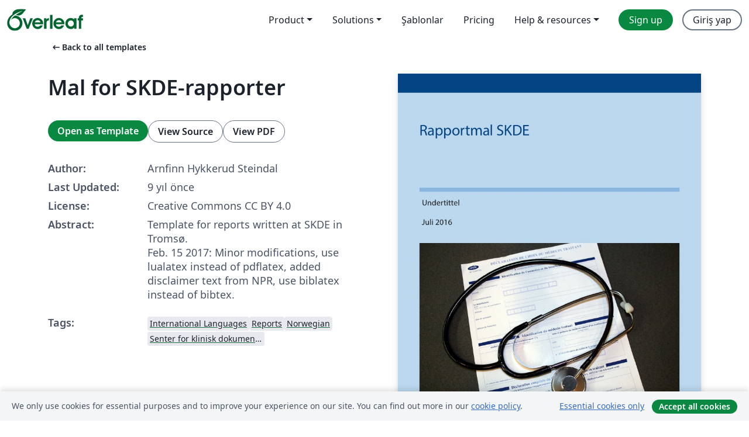

--- FILE ---
content_type: application/javascript;charset=utf-8
request_url: https://cdn.overleaf.com/js/5060-b109095db6ac856f3ee2.js
body_size: 25047
content:
/*! For license information please see 5060-b109095db6ac856f3ee2.js.LICENSE.txt */
(self.webpackChunkFrontend=self.webpackChunkFrontend||[]).push([[5060],{28146:(n,t,r)=>{"use strict";var e=r(4282),u=r(49164),i=e("iterator"),o=Array.prototype;n.exports=function(n){return void 0!==n&&(u.Array===n||o[i]===n)}},38873:(n,t,r)=>{"use strict";var e=r(85821),u=r(39944),i=r(3770),o=r(13174),f=r(28146),a=r(69389),c=r(4578),l=r(62350),s=r(69874),h=r(88500),p=TypeError,v=function(n,t){this.stopped=n,this.result=t},_=v.prototype;n.exports=function(n,t,r){var g,y,d,w,b,m,x,j=r&&r.that,A=!(!r||!r.AS_ENTRIES),E=!(!r||!r.IS_RECORD),k=!(!r||!r.IS_ITERATOR),I=!(!r||!r.INTERRUPTED),R=e(t,j),O=function(n){return g&&h(g,"normal",n),new v(!0,n)},S=function(n){return A?(i(n),I?R(n[0],n[1],O):R(n[0],n[1])):I?R(n,O):R(n)};if(E)g=n.iterator;else if(k)g=n;else{if(!(y=s(n)))throw new p(o(n)+" is not iterable");if(f(y)){for(d=0,w=a(n);w>d;d++)if((b=S(n[d]))&&c(_,b))return b;return new v(!1)}g=l(n,y)}for(m=E?n.next:g.next;!(x=u(m,g)).done;){try{b=S(x.value)}catch(n){h(g,"throw",n)}if("object"==typeof b&&b&&c(_,b))return b}return new v(!1)}},45250:function(n,t,r){var e;n=r.nmd(n),function(){var u,i="Expected a function",o="__lodash_hash_undefined__",f="__lodash_placeholder__",a=16,c=32,l=64,s=128,h=256,p=1/0,v=9007199254740991,_=NaN,g=4294967295,y=[["ary",s],["bind",1],["bindKey",2],["curry",8],["curryRight",a],["flip",512],["partial",c],["partialRight",l],["rearg",h]],d="[object Arguments]",w="[object Array]",b="[object Boolean]",m="[object Date]",x="[object Error]",j="[object Function]",A="[object GeneratorFunction]",E="[object Map]",k="[object Number]",I="[object Object]",R="[object Promise]",O="[object RegExp]",S="[object Set]",z="[object String]",C="[object Symbol]",W="[object WeakMap]",L="[object ArrayBuffer]",T="[object DataView]",U="[object Float32Array]",B="[object Float64Array]",D="[object Int8Array]",$="[object Int16Array]",F="[object Int32Array]",N="[object Uint8Array]",M="[object Uint8ClampedArray]",P="[object Uint16Array]",q="[object Uint32Array]",Z=/\b__p \+= '';/g,K=/\b(__p \+=) '' \+/g,V=/(__e\(.*?\)|\b__t\)) \+\n'';/g,G=/&(?:amp|lt|gt|quot|#39);/g,H=/[&<>"']/g,J=RegExp(G.source),Y=RegExp(H.source),Q=/<%-([\s\S]+?)%>/g,X=/<%([\s\S]+?)%>/g,nn=/<%=([\s\S]+?)%>/g,tn=/\.|\[(?:[^[\]]*|(["'])(?:(?!\1)[^\\]|\\.)*?\1)\]/,rn=/^\w*$/,en=/[^.[\]]+|\[(?:(-?\d+(?:\.\d+)?)|(["'])((?:(?!\2)[^\\]|\\.)*?)\2)\]|(?=(?:\.|\[\])(?:\.|\[\]|$))/g,un=/[\\^$.*+?()[\]{}|]/g,on=RegExp(un.source),fn=/^\s+/,an=/\s/,cn=/\{(?:\n\/\* \[wrapped with .+\] \*\/)?\n?/,ln=/\{\n\/\* \[wrapped with (.+)\] \*/,sn=/,? & /,hn=/[^\x00-\x2f\x3a-\x40\x5b-\x60\x7b-\x7f]+/g,pn=/[()=,{}\[\]\/\s]/,vn=/\\(\\)?/g,_n=/\$\{([^\\}]*(?:\\.[^\\}]*)*)\}/g,gn=/\w*$/,yn=/^[-+]0x[0-9a-f]+$/i,dn=/^0b[01]+$/i,wn=/^\[object .+?Constructor\]$/,bn=/^0o[0-7]+$/i,mn=/^(?:0|[1-9]\d*)$/,xn=/[\xc0-\xd6\xd8-\xf6\xf8-\xff\u0100-\u017f]/g,jn=/($^)/,An=/['\n\r\u2028\u2029\\]/g,En="\\ud800-\\udfff",kn="\\u0300-\\u036f\\ufe20-\\ufe2f\\u20d0-\\u20ff",In="\\u2700-\\u27bf",Rn="a-z\\xdf-\\xf6\\xf8-\\xff",On="A-Z\\xc0-\\xd6\\xd8-\\xde",Sn="\\ufe0e\\ufe0f",zn="\\xac\\xb1\\xd7\\xf7\\x00-\\x2f\\x3a-\\x40\\x5b-\\x60\\x7b-\\xbf\\u2000-\\u206f \\t\\x0b\\f\\xa0\\ufeff\\n\\r\\u2028\\u2029\\u1680\\u180e\\u2000\\u2001\\u2002\\u2003\\u2004\\u2005\\u2006\\u2007\\u2008\\u2009\\u200a\\u202f\\u205f\\u3000",Cn="['’]",Wn="["+En+"]",Ln="["+zn+"]",Tn="["+kn+"]",Un="\\d+",Bn="["+In+"]",Dn="["+Rn+"]",$n="[^"+En+zn+Un+In+Rn+On+"]",Fn="\\ud83c[\\udffb-\\udfff]",Nn="[^"+En+"]",Mn="(?:\\ud83c[\\udde6-\\uddff]){2}",Pn="[\\ud800-\\udbff][\\udc00-\\udfff]",qn="["+On+"]",Zn="\\u200d",Kn="(?:"+Dn+"|"+$n+")",Vn="(?:"+qn+"|"+$n+")",Gn="(?:['’](?:d|ll|m|re|s|t|ve))?",Hn="(?:['’](?:D|LL|M|RE|S|T|VE))?",Jn="(?:"+Tn+"|"+Fn+")"+"?",Yn="["+Sn+"]?",Qn=Yn+Jn+("(?:"+Zn+"(?:"+[Nn,Mn,Pn].join("|")+")"+Yn+Jn+")*"),Xn="(?:"+[Bn,Mn,Pn].join("|")+")"+Qn,nt="(?:"+[Nn+Tn+"?",Tn,Mn,Pn,Wn].join("|")+")",tt=RegExp(Cn,"g"),rt=RegExp(Tn,"g"),et=RegExp(Fn+"(?="+Fn+")|"+nt+Qn,"g"),ut=RegExp([qn+"?"+Dn+"+"+Gn+"(?="+[Ln,qn,"$"].join("|")+")",Vn+"+"+Hn+"(?="+[Ln,qn+Kn,"$"].join("|")+")",qn+"?"+Kn+"+"+Gn,qn+"+"+Hn,"\\d*(?:1ST|2ND|3RD|(?![123])\\dTH)(?=\\b|[a-z_])","\\d*(?:1st|2nd|3rd|(?![123])\\dth)(?=\\b|[A-Z_])",Un,Xn].join("|"),"g"),it=RegExp("["+Zn+En+kn+Sn+"]"),ot=/[a-z][A-Z]|[A-Z]{2}[a-z]|[0-9][a-zA-Z]|[a-zA-Z][0-9]|[^a-zA-Z0-9 ]/,ft=["Array","Buffer","DataView","Date","Error","Float32Array","Float64Array","Function","Int8Array","Int16Array","Int32Array","Map","Math","Object","Promise","RegExp","Set","String","Symbol","TypeError","Uint8Array","Uint8ClampedArray","Uint16Array","Uint32Array","WeakMap","_","clearTimeout","isFinite","parseInt","setTimeout"],at=-1,ct={};ct[U]=ct[B]=ct[D]=ct[$]=ct[F]=ct[N]=ct[M]=ct[P]=ct[q]=!0,ct[d]=ct[w]=ct[L]=ct[b]=ct[T]=ct[m]=ct[x]=ct[j]=ct[E]=ct[k]=ct[I]=ct[O]=ct[S]=ct[z]=ct[W]=!1;var lt={};lt[d]=lt[w]=lt[L]=lt[T]=lt[b]=lt[m]=lt[U]=lt[B]=lt[D]=lt[$]=lt[F]=lt[E]=lt[k]=lt[I]=lt[O]=lt[S]=lt[z]=lt[C]=lt[N]=lt[M]=lt[P]=lt[q]=!0,lt[x]=lt[j]=lt[W]=!1;var st={"\\":"\\","'":"'","\n":"n","\r":"r","\u2028":"u2028","\u2029":"u2029"},ht=parseFloat,pt=parseInt,vt="object"==typeof r.g&&r.g&&r.g.Object===Object&&r.g,_t="object"==typeof self&&self&&self.Object===Object&&self,gt=vt||_t||Function("return this")(),yt=t&&!t.nodeType&&t,dt=yt&&n&&!n.nodeType&&n,wt=dt&&dt.exports===yt,bt=wt&&vt.process,mt=function(){try{var n=dt&&dt.require&&dt.require("util").types;return n||bt&&bt.binding&&bt.binding("util")}catch(n){}}(),xt=mt&&mt.isArrayBuffer,jt=mt&&mt.isDate,At=mt&&mt.isMap,Et=mt&&mt.isRegExp,kt=mt&&mt.isSet,It=mt&&mt.isTypedArray;function Rt(n,t,r){switch(r.length){case 0:return n.call(t);case 1:return n.call(t,r[0]);case 2:return n.call(t,r[0],r[1]);case 3:return n.call(t,r[0],r[1],r[2])}return n.apply(t,r)}function Ot(n,t,r,e){for(var u=-1,i=null==n?0:n.length;++u<i;){var o=n[u];t(e,o,r(o),n)}return e}function St(n,t){for(var r=-1,e=null==n?0:n.length;++r<e&&!1!==t(n[r],r,n););return n}function zt(n,t){for(var r=null==n?0:n.length;r--&&!1!==t(n[r],r,n););return n}function Ct(n,t){for(var r=-1,e=null==n?0:n.length;++r<e;)if(!t(n[r],r,n))return!1;return!0}function Wt(n,t){for(var r=-1,e=null==n?0:n.length,u=0,i=[];++r<e;){var o=n[r];t(o,r,n)&&(i[u++]=o)}return i}function Lt(n,t){return!!(null==n?0:n.length)&&qt(n,t,0)>-1}function Tt(n,t,r){for(var e=-1,u=null==n?0:n.length;++e<u;)if(r(t,n[e]))return!0;return!1}function Ut(n,t){for(var r=-1,e=null==n?0:n.length,u=Array(e);++r<e;)u[r]=t(n[r],r,n);return u}function Bt(n,t){for(var r=-1,e=t.length,u=n.length;++r<e;)n[u+r]=t[r];return n}function Dt(n,t,r,e){var u=-1,i=null==n?0:n.length;for(e&&i&&(r=n[++u]);++u<i;)r=t(r,n[u],u,n);return r}function $t(n,t,r,e){var u=null==n?0:n.length;for(e&&u&&(r=n[--u]);u--;)r=t(r,n[u],u,n);return r}function Ft(n,t){for(var r=-1,e=null==n?0:n.length;++r<e;)if(t(n[r],r,n))return!0;return!1}var Nt=Gt("length");function Mt(n,t,r){var e;return r(n,(function(n,r,u){if(t(n,r,u))return e=r,!1})),e}function Pt(n,t,r,e){for(var u=n.length,i=r+(e?1:-1);e?i--:++i<u;)if(t(n[i],i,n))return i;return-1}function qt(n,t,r){return t==t?function(n,t,r){var e=r-1,u=n.length;for(;++e<u;)if(n[e]===t)return e;return-1}(n,t,r):Pt(n,Kt,r)}function Zt(n,t,r,e){for(var u=r-1,i=n.length;++u<i;)if(e(n[u],t))return u;return-1}function Kt(n){return n!=n}function Vt(n,t){var r=null==n?0:n.length;return r?Yt(n,t)/r:_}function Gt(n){return function(t){return null==t?u:t[n]}}function Ht(n){return function(t){return null==n?u:n[t]}}function Jt(n,t,r,e,u){return u(n,(function(n,u,i){r=e?(e=!1,n):t(r,n,u,i)})),r}function Yt(n,t){for(var r,e=-1,i=n.length;++e<i;){var o=t(n[e]);o!==u&&(r=r===u?o:r+o)}return r}function Qt(n,t){for(var r=-1,e=Array(n);++r<n;)e[r]=t(r);return e}function Xt(n){return n?n.slice(0,gr(n)+1).replace(fn,""):n}function nr(n){return function(t){return n(t)}}function tr(n,t){return Ut(t,(function(t){return n[t]}))}function rr(n,t){return n.has(t)}function er(n,t){for(var r=-1,e=n.length;++r<e&&qt(t,n[r],0)>-1;);return r}function ur(n,t){for(var r=n.length;r--&&qt(t,n[r],0)>-1;);return r}var ir=Ht({À:"A",Á:"A",Â:"A",Ã:"A",Ä:"A",Å:"A",à:"a",á:"a",â:"a",ã:"a",ä:"a",å:"a",Ç:"C",ç:"c",Ð:"D",ð:"d",È:"E",É:"E",Ê:"E",Ë:"E",è:"e",é:"e",ê:"e",ë:"e",Ì:"I",Í:"I",Î:"I",Ï:"I",ì:"i",í:"i",î:"i",ï:"i",Ñ:"N",ñ:"n",Ò:"O",Ó:"O",Ô:"O",Õ:"O",Ö:"O",Ø:"O",ò:"o",ó:"o",ô:"o",õ:"o",ö:"o",ø:"o",Ù:"U",Ú:"U",Û:"U",Ü:"U",ù:"u",ú:"u",û:"u",ü:"u",Ý:"Y",ý:"y",ÿ:"y",Æ:"Ae",æ:"ae",Þ:"Th",þ:"th",ß:"ss",Ā:"A",Ă:"A",Ą:"A",ā:"a",ă:"a",ą:"a",Ć:"C",Ĉ:"C",Ċ:"C",Č:"C",ć:"c",ĉ:"c",ċ:"c",č:"c",Ď:"D",Đ:"D",ď:"d",đ:"d",Ē:"E",Ĕ:"E",Ė:"E",Ę:"E",Ě:"E",ē:"e",ĕ:"e",ė:"e",ę:"e",ě:"e",Ĝ:"G",Ğ:"G",Ġ:"G",Ģ:"G",ĝ:"g",ğ:"g",ġ:"g",ģ:"g",Ĥ:"H",Ħ:"H",ĥ:"h",ħ:"h",Ĩ:"I",Ī:"I",Ĭ:"I",Į:"I",İ:"I",ĩ:"i",ī:"i",ĭ:"i",į:"i",ı:"i",Ĵ:"J",ĵ:"j",Ķ:"K",ķ:"k",ĸ:"k",Ĺ:"L",Ļ:"L",Ľ:"L",Ŀ:"L",Ł:"L",ĺ:"l",ļ:"l",ľ:"l",ŀ:"l",ł:"l",Ń:"N",Ņ:"N",Ň:"N",Ŋ:"N",ń:"n",ņ:"n",ň:"n",ŋ:"n",Ō:"O",Ŏ:"O",Ő:"O",ō:"o",ŏ:"o",ő:"o",Ŕ:"R",Ŗ:"R",Ř:"R",ŕ:"r",ŗ:"r",ř:"r",Ś:"S",Ŝ:"S",Ş:"S",Š:"S",ś:"s",ŝ:"s",ş:"s",š:"s",Ţ:"T",Ť:"T",Ŧ:"T",ţ:"t",ť:"t",ŧ:"t",Ũ:"U",Ū:"U",Ŭ:"U",Ů:"U",Ű:"U",Ų:"U",ũ:"u",ū:"u",ŭ:"u",ů:"u",ű:"u",ų:"u",Ŵ:"W",ŵ:"w",Ŷ:"Y",ŷ:"y",Ÿ:"Y",Ź:"Z",Ż:"Z",Ž:"Z",ź:"z",ż:"z",ž:"z",Ĳ:"IJ",ĳ:"ij",Œ:"Oe",œ:"oe",ŉ:"'n",ſ:"s"}),or=Ht({"&":"&amp;","<":"&lt;",">":"&gt;",'"':"&quot;","'":"&#39;"});function fr(n){return"\\"+st[n]}function ar(n){return it.test(n)}function cr(n){var t=-1,r=Array(n.size);return n.forEach((function(n,e){r[++t]=[e,n]})),r}function lr(n,t){return function(r){return n(t(r))}}function sr(n,t){for(var r=-1,e=n.length,u=0,i=[];++r<e;){var o=n[r];o!==t&&o!==f||(n[r]=f,i[u++]=r)}return i}function hr(n){var t=-1,r=Array(n.size);return n.forEach((function(n){r[++t]=n})),r}function pr(n){var t=-1,r=Array(n.size);return n.forEach((function(n){r[++t]=[n,n]})),r}function vr(n){return ar(n)?function(n){var t=et.lastIndex=0;for(;et.test(n);)++t;return t}(n):Nt(n)}function _r(n){return ar(n)?function(n){return n.match(et)||[]}(n):function(n){return n.split("")}(n)}function gr(n){for(var t=n.length;t--&&an.test(n.charAt(t)););return t}var yr=Ht({"&amp;":"&","&lt;":"<","&gt;":">","&quot;":'"',"&#39;":"'"});var dr=function n(t){var r,e=(t=null==t?gt:dr.defaults(gt.Object(),t,dr.pick(gt,ft))).Array,an=t.Date,En=t.Error,kn=t.Function,In=t.Math,Rn=t.Object,On=t.RegExp,Sn=t.String,zn=t.TypeError,Cn=e.prototype,Wn=kn.prototype,Ln=Rn.prototype,Tn=t["__core-js_shared__"],Un=Wn.toString,Bn=Ln.hasOwnProperty,Dn=0,$n=(r=/[^.]+$/.exec(Tn&&Tn.keys&&Tn.keys.IE_PROTO||""))?"Symbol(src)_1."+r:"",Fn=Ln.toString,Nn=Un.call(Rn),Mn=gt._,Pn=On("^"+Un.call(Bn).replace(un,"\\$&").replace(/hasOwnProperty|(function).*?(?=\\\()| for .+?(?=\\\])/g,"$1.*?")+"$"),qn=wt?t.Buffer:u,Zn=t.Symbol,Kn=t.Uint8Array,Vn=qn?qn.allocUnsafe:u,Gn=lr(Rn.getPrototypeOf,Rn),Hn=Rn.create,Jn=Ln.propertyIsEnumerable,Yn=Cn.splice,Qn=Zn?Zn.isConcatSpreadable:u,Xn=Zn?Zn.iterator:u,nt=Zn?Zn.toStringTag:u,et=function(){try{var n=hi(Rn,"defineProperty");return n({},"",{}),n}catch(n){}}(),it=t.clearTimeout!==gt.clearTimeout&&t.clearTimeout,st=an&&an.now!==gt.Date.now&&an.now,vt=t.setTimeout!==gt.setTimeout&&t.setTimeout,_t=In.ceil,yt=In.floor,dt=Rn.getOwnPropertySymbols,bt=qn?qn.isBuffer:u,mt=t.isFinite,Nt=Cn.join,Ht=lr(Rn.keys,Rn),wr=In.max,br=In.min,mr=an.now,xr=t.parseInt,jr=In.random,Ar=Cn.reverse,Er=hi(t,"DataView"),kr=hi(t,"Map"),Ir=hi(t,"Promise"),Rr=hi(t,"Set"),Or=hi(t,"WeakMap"),Sr=hi(Rn,"create"),zr=Or&&new Or,Cr={},Wr=Di(Er),Lr=Di(kr),Tr=Di(Ir),Ur=Di(Rr),Br=Di(Or),Dr=Zn?Zn.prototype:u,$r=Dr?Dr.valueOf:u,Fr=Dr?Dr.toString:u;function Nr(n){if(tf(n)&&!Zo(n)&&!(n instanceof Zr)){if(n instanceof qr)return n;if(Bn.call(n,"__wrapped__"))return $i(n)}return new qr(n)}var Mr=function(){function n(){}return function(t){if(!nf(t))return{};if(Hn)return Hn(t);n.prototype=t;var r=new n;return n.prototype=u,r}}();function Pr(){}function qr(n,t){this.__wrapped__=n,this.__actions__=[],this.__chain__=!!t,this.__index__=0,this.__values__=u}function Zr(n){this.__wrapped__=n,this.__actions__=[],this.__dir__=1,this.__filtered__=!1,this.__iteratees__=[],this.__takeCount__=g,this.__views__=[]}function Kr(n){var t=-1,r=null==n?0:n.length;for(this.clear();++t<r;){var e=n[t];this.set(e[0],e[1])}}function Vr(n){var t=-1,r=null==n?0:n.length;for(this.clear();++t<r;){var e=n[t];this.set(e[0],e[1])}}function Gr(n){var t=-1,r=null==n?0:n.length;for(this.clear();++t<r;){var e=n[t];this.set(e[0],e[1])}}function Hr(n){var t=-1,r=null==n?0:n.length;for(this.__data__=new Gr;++t<r;)this.add(n[t])}function Jr(n){var t=this.__data__=new Vr(n);this.size=t.size}function Yr(n,t){var r=Zo(n),e=!r&&qo(n),u=!r&&!e&&Ho(n),i=!r&&!e&&!u&&lf(n),o=r||e||u||i,f=o?Qt(n.length,Sn):[],a=f.length;for(var c in n)!t&&!Bn.call(n,c)||o&&("length"==c||u&&("offset"==c||"parent"==c)||i&&("buffer"==c||"byteLength"==c||"byteOffset"==c)||wi(c,a))||f.push(c);return f}function Qr(n){var t=n.length;return t?n[He(0,t-1)]:u}function Xr(n,t){return Ti(Su(n),ae(t,0,n.length))}function ne(n){return Ti(Su(n))}function te(n,t,r){(r!==u&&!No(n[t],r)||r===u&&!(t in n))&&oe(n,t,r)}function re(n,t,r){var e=n[t];Bn.call(n,t)&&No(e,r)&&(r!==u||t in n)||oe(n,t,r)}function ee(n,t){for(var r=n.length;r--;)if(No(n[r][0],t))return r;return-1}function ue(n,t,r,e){return pe(n,(function(n,u,i){t(e,n,r(n),i)})),e}function ie(n,t){return n&&zu(t,Cf(t),n)}function oe(n,t,r){"__proto__"==t&&et?et(n,t,{configurable:!0,enumerable:!0,value:r,writable:!0}):n[t]=r}function fe(n,t){for(var r=-1,i=t.length,o=e(i),f=null==n;++r<i;)o[r]=f?u:If(n,t[r]);return o}function ae(n,t,r){return n==n&&(r!==u&&(n=n<=r?n:r),t!==u&&(n=n>=t?n:t)),n}function ce(n,t,r,e,i,o){var f,a=1&t,c=2&t,l=4&t;if(r&&(f=i?r(n,e,i,o):r(n)),f!==u)return f;if(!nf(n))return n;var s=Zo(n);if(s){if(f=function(n){var t=n.length,r=new n.constructor(t);t&&"string"==typeof n[0]&&Bn.call(n,"index")&&(r.index=n.index,r.input=n.input);return r}(n),!a)return Su(n,f)}else{var h=_i(n),p=h==j||h==A;if(Ho(n))return Au(n,a);if(h==I||h==d||p&&!i){if(f=c||p?{}:yi(n),!a)return c?function(n,t){return zu(n,vi(n),t)}(n,function(n,t){return n&&zu(t,Wf(t),n)}(f,n)):function(n,t){return zu(n,pi(n),t)}(n,ie(f,n))}else{if(!lt[h])return i?n:{};f=function(n,t,r){var e=n.constructor;switch(t){case L:return Eu(n);case b:case m:return new e(+n);case T:return function(n,t){var r=t?Eu(n.buffer):n.buffer;return new n.constructor(r,n.byteOffset,n.byteLength)}(n,r);case U:case B:case D:case $:case F:case N:case M:case P:case q:return ku(n,r);case E:return new e;case k:case z:return new e(n);case O:return function(n){var t=new n.constructor(n.source,gn.exec(n));return t.lastIndex=n.lastIndex,t}(n);case S:return new e;case C:return u=n,$r?Rn($r.call(u)):{}}var u}(n,h,a)}}o||(o=new Jr);var v=o.get(n);if(v)return v;o.set(n,f),ff(n)?n.forEach((function(e){f.add(ce(e,t,r,e,n,o))})):rf(n)&&n.forEach((function(e,u){f.set(u,ce(e,t,r,u,n,o))}));var _=s?u:(l?c?ii:ui:c?Wf:Cf)(n);return St(_||n,(function(e,u){_&&(e=n[u=e]),re(f,u,ce(e,t,r,u,n,o))})),f}function le(n,t,r){var e=r.length;if(null==n)return!e;for(n=Rn(n);e--;){var i=r[e],o=t[i],f=n[i];if(f===u&&!(i in n)||!o(f))return!1}return!0}function se(n,t,r){if("function"!=typeof n)throw new zn(i);return zi((function(){n.apply(u,r)}),t)}function he(n,t,r,e){var u=-1,i=Lt,o=!0,f=n.length,a=[],c=t.length;if(!f)return a;r&&(t=Ut(t,nr(r))),e?(i=Tt,o=!1):t.length>=200&&(i=rr,o=!1,t=new Hr(t));n:for(;++u<f;){var l=n[u],s=null==r?l:r(l);if(l=e||0!==l?l:0,o&&s==s){for(var h=c;h--;)if(t[h]===s)continue n;a.push(l)}else i(t,s,e)||a.push(l)}return a}Nr.templateSettings={escape:Q,evaluate:X,interpolate:nn,variable:"",imports:{_:Nr}},Nr.prototype=Pr.prototype,Nr.prototype.constructor=Nr,qr.prototype=Mr(Pr.prototype),qr.prototype.constructor=qr,Zr.prototype=Mr(Pr.prototype),Zr.prototype.constructor=Zr,Kr.prototype.clear=function(){this.__data__=Sr?Sr(null):{},this.size=0},Kr.prototype.delete=function(n){var t=this.has(n)&&delete this.__data__[n];return this.size-=t?1:0,t},Kr.prototype.get=function(n){var t=this.__data__;if(Sr){var r=t[n];return r===o?u:r}return Bn.call(t,n)?t[n]:u},Kr.prototype.has=function(n){var t=this.__data__;return Sr?t[n]!==u:Bn.call(t,n)},Kr.prototype.set=function(n,t){var r=this.__data__;return this.size+=this.has(n)?0:1,r[n]=Sr&&t===u?o:t,this},Vr.prototype.clear=function(){this.__data__=[],this.size=0},Vr.prototype.delete=function(n){var t=this.__data__,r=ee(t,n);return!(r<0)&&(r==t.length-1?t.pop():Yn.call(t,r,1),--this.size,!0)},Vr.prototype.get=function(n){var t=this.__data__,r=ee(t,n);return r<0?u:t[r][1]},Vr.prototype.has=function(n){return ee(this.__data__,n)>-1},Vr.prototype.set=function(n,t){var r=this.__data__,e=ee(r,n);return e<0?(++this.size,r.push([n,t])):r[e][1]=t,this},Gr.prototype.clear=function(){this.size=0,this.__data__={hash:new Kr,map:new(kr||Vr),string:new Kr}},Gr.prototype.delete=function(n){var t=li(this,n).delete(n);return this.size-=t?1:0,t},Gr.prototype.get=function(n){return li(this,n).get(n)},Gr.prototype.has=function(n){return li(this,n).has(n)},Gr.prototype.set=function(n,t){var r=li(this,n),e=r.size;return r.set(n,t),this.size+=r.size==e?0:1,this},Hr.prototype.add=Hr.prototype.push=function(n){return this.__data__.set(n,o),this},Hr.prototype.has=function(n){return this.__data__.has(n)},Jr.prototype.clear=function(){this.__data__=new Vr,this.size=0},Jr.prototype.delete=function(n){var t=this.__data__,r=t.delete(n);return this.size=t.size,r},Jr.prototype.get=function(n){return this.__data__.get(n)},Jr.prototype.has=function(n){return this.__data__.has(n)},Jr.prototype.set=function(n,t){var r=this.__data__;if(r instanceof Vr){var e=r.__data__;if(!kr||e.length<199)return e.push([n,t]),this.size=++r.size,this;r=this.__data__=new Gr(e)}return r.set(n,t),this.size=r.size,this};var pe=Lu(me),ve=Lu(xe,!0);function _e(n,t){var r=!0;return pe(n,(function(n,e,u){return r=!!t(n,e,u)})),r}function ge(n,t,r){for(var e=-1,i=n.length;++e<i;){var o=n[e],f=t(o);if(null!=f&&(a===u?f==f&&!cf(f):r(f,a)))var a=f,c=o}return c}function ye(n,t){var r=[];return pe(n,(function(n,e,u){t(n,e,u)&&r.push(n)})),r}function de(n,t,r,e,u){var i=-1,o=n.length;for(r||(r=di),u||(u=[]);++i<o;){var f=n[i];t>0&&r(f)?t>1?de(f,t-1,r,e,u):Bt(u,f):e||(u[u.length]=f)}return u}var we=Tu(),be=Tu(!0);function me(n,t){return n&&we(n,t,Cf)}function xe(n,t){return n&&be(n,t,Cf)}function je(n,t){return Wt(t,(function(t){return Yo(n[t])}))}function Ae(n,t){for(var r=0,e=(t=bu(t,n)).length;null!=n&&r<e;)n=n[Bi(t[r++])];return r&&r==e?n:u}function Ee(n,t,r){var e=t(n);return Zo(n)?e:Bt(e,r(n))}function ke(n){return null==n?n===u?"[object Undefined]":"[object Null]":nt&&nt in Rn(n)?function(n){var t=Bn.call(n,nt),r=n[nt];try{n[nt]=u;var e=!0}catch(n){}var i=Fn.call(n);e&&(t?n[nt]=r:delete n[nt]);return i}(n):function(n){return Fn.call(n)}(n)}function Ie(n,t){return n>t}function Re(n,t){return null!=n&&Bn.call(n,t)}function Oe(n,t){return null!=n&&t in Rn(n)}function Se(n,t,r){for(var i=r?Tt:Lt,o=n[0].length,f=n.length,a=f,c=e(f),l=1/0,s=[];a--;){var h=n[a];a&&t&&(h=Ut(h,nr(t))),l=br(h.length,l),c[a]=!r&&(t||o>=120&&h.length>=120)?new Hr(a&&h):u}h=n[0];var p=-1,v=c[0];n:for(;++p<o&&s.length<l;){var _=h[p],g=t?t(_):_;if(_=r||0!==_?_:0,!(v?rr(v,g):i(s,g,r))){for(a=f;--a;){var y=c[a];if(!(y?rr(y,g):i(n[a],g,r)))continue n}v&&v.push(g),s.push(_)}}return s}function ze(n,t,r){var e=null==(n=Ri(n,t=bu(t,n)))?n:n[Bi(Ji(t))];return null==e?u:Rt(e,n,r)}function Ce(n){return tf(n)&&ke(n)==d}function We(n,t,r,e,i){return n===t||(null==n||null==t||!tf(n)&&!tf(t)?n!=n&&t!=t:function(n,t,r,e,i,o){var f=Zo(n),a=Zo(t),c=f?w:_i(n),l=a?w:_i(t),s=(c=c==d?I:c)==I,h=(l=l==d?I:l)==I,p=c==l;if(p&&Ho(n)){if(!Ho(t))return!1;f=!0,s=!1}if(p&&!s)return o||(o=new Jr),f||lf(n)?ri(n,t,r,e,i,o):function(n,t,r,e,u,i,o){switch(r){case T:if(n.byteLength!=t.byteLength||n.byteOffset!=t.byteOffset)return!1;n=n.buffer,t=t.buffer;case L:return!(n.byteLength!=t.byteLength||!i(new Kn(n),new Kn(t)));case b:case m:case k:return No(+n,+t);case x:return n.name==t.name&&n.message==t.message;case O:case z:return n==t+"";case E:var f=cr;case S:var a=1&e;if(f||(f=hr),n.size!=t.size&&!a)return!1;var c=o.get(n);if(c)return c==t;e|=2,o.set(n,t);var l=ri(f(n),f(t),e,u,i,o);return o.delete(n),l;case C:if($r)return $r.call(n)==$r.call(t)}return!1}(n,t,c,r,e,i,o);if(!(1&r)){var v=s&&Bn.call(n,"__wrapped__"),_=h&&Bn.call(t,"__wrapped__");if(v||_){var g=v?n.value():n,y=_?t.value():t;return o||(o=new Jr),i(g,y,r,e,o)}}if(!p)return!1;return o||(o=new Jr),function(n,t,r,e,i,o){var f=1&r,a=ui(n),c=a.length,l=ui(t),s=l.length;if(c!=s&&!f)return!1;var h=c;for(;h--;){var p=a[h];if(!(f?p in t:Bn.call(t,p)))return!1}var v=o.get(n),_=o.get(t);if(v&&_)return v==t&&_==n;var g=!0;o.set(n,t),o.set(t,n);var y=f;for(;++h<c;){var d=n[p=a[h]],w=t[p];if(e)var b=f?e(w,d,p,t,n,o):e(d,w,p,n,t,o);if(!(b===u?d===w||i(d,w,r,e,o):b)){g=!1;break}y||(y="constructor"==p)}if(g&&!y){var m=n.constructor,x=t.constructor;m==x||!("constructor"in n)||!("constructor"in t)||"function"==typeof m&&m instanceof m&&"function"==typeof x&&x instanceof x||(g=!1)}return o.delete(n),o.delete(t),g}(n,t,r,e,i,o)}(n,t,r,e,We,i))}function Le(n,t,r,e){var i=r.length,o=i,f=!e;if(null==n)return!o;for(n=Rn(n);i--;){var a=r[i];if(f&&a[2]?a[1]!==n[a[0]]:!(a[0]in n))return!1}for(;++i<o;){var c=(a=r[i])[0],l=n[c],s=a[1];if(f&&a[2]){if(l===u&&!(c in n))return!1}else{var h=new Jr;if(e)var p=e(l,s,c,n,t,h);if(!(p===u?We(s,l,3,e,h):p))return!1}}return!0}function Te(n){return!(!nf(n)||(t=n,$n&&$n in t))&&(Yo(n)?Pn:wn).test(Di(n));var t}function Ue(n){return"function"==typeof n?n:null==n?ua:"object"==typeof n?Zo(n)?Me(n[0],n[1]):Ne(n):pa(n)}function Be(n){if(!Ai(n))return Ht(n);var t=[];for(var r in Rn(n))Bn.call(n,r)&&"constructor"!=r&&t.push(r);return t}function De(n){if(!nf(n))return function(n){var t=[];if(null!=n)for(var r in Rn(n))t.push(r);return t}(n);var t=Ai(n),r=[];for(var e in n)("constructor"!=e||!t&&Bn.call(n,e))&&r.push(e);return r}function $e(n,t){return n<t}function Fe(n,t){var r=-1,u=Vo(n)?e(n.length):[];return pe(n,(function(n,e,i){u[++r]=t(n,e,i)})),u}function Ne(n){var t=si(n);return 1==t.length&&t[0][2]?ki(t[0][0],t[0][1]):function(r){return r===n||Le(r,n,t)}}function Me(n,t){return mi(n)&&Ei(t)?ki(Bi(n),t):function(r){var e=If(r,n);return e===u&&e===t?Rf(r,n):We(t,e,3)}}function Pe(n,t,r,e,i){n!==t&&we(t,(function(o,f){if(i||(i=new Jr),nf(o))!function(n,t,r,e,i,o,f){var a=Oi(n,r),c=Oi(t,r),l=f.get(c);if(l)return void te(n,r,l);var s=o?o(a,c,r+"",n,t,f):u,h=s===u;if(h){var p=Zo(c),v=!p&&Ho(c),_=!p&&!v&&lf(c);s=c,p||v||_?Zo(a)?s=a:Go(a)?s=Su(a):v?(h=!1,s=Au(c,!0)):_?(h=!1,s=ku(c,!0)):s=[]:uf(c)||qo(c)?(s=a,qo(a)?s=df(a):nf(a)&&!Yo(a)||(s=yi(c))):h=!1}h&&(f.set(c,s),i(s,c,e,o,f),f.delete(c));te(n,r,s)}(n,t,f,r,Pe,e,i);else{var a=e?e(Oi(n,f),o,f+"",n,t,i):u;a===u&&(a=o),te(n,f,a)}}),Wf)}function qe(n,t){var r=n.length;if(r)return wi(t+=t<0?r:0,r)?n[t]:u}function Ze(n,t,r){t=t.length?Ut(t,(function(n){return Zo(n)?function(t){return Ae(t,1===n.length?n[0]:n)}:n})):[ua];var e=-1;t=Ut(t,nr(ci()));var u=Fe(n,(function(n,r,u){var i=Ut(t,(function(t){return t(n)}));return{criteria:i,index:++e,value:n}}));return function(n,t){var r=n.length;for(n.sort(t);r--;)n[r]=n[r].value;return n}(u,(function(n,t){return function(n,t,r){var e=-1,u=n.criteria,i=t.criteria,o=u.length,f=r.length;for(;++e<o;){var a=Iu(u[e],i[e]);if(a)return e>=f?a:a*("desc"==r[e]?-1:1)}return n.index-t.index}(n,t,r)}))}function Ke(n,t,r){for(var e=-1,u=t.length,i={};++e<u;){var o=t[e],f=Ae(n,o);r(f,o)&&nu(i,bu(o,n),f)}return i}function Ve(n,t,r,e){var u=e?Zt:qt,i=-1,o=t.length,f=n;for(n===t&&(t=Su(t)),r&&(f=Ut(n,nr(r)));++i<o;)for(var a=0,c=t[i],l=r?r(c):c;(a=u(f,l,a,e))>-1;)f!==n&&Yn.call(f,a,1),Yn.call(n,a,1);return n}function Ge(n,t){for(var r=n?t.length:0,e=r-1;r--;){var u=t[r];if(r==e||u!==i){var i=u;wi(u)?Yn.call(n,u,1):hu(n,u)}}return n}function He(n,t){return n+yt(jr()*(t-n+1))}function Je(n,t){var r="";if(!n||t<1||t>v)return r;do{t%2&&(r+=n),(t=yt(t/2))&&(n+=n)}while(t);return r}function Ye(n,t){return Ci(Ii(n,t,ua),n+"")}function Qe(n){return Qr(Nf(n))}function Xe(n,t){var r=Nf(n);return Ti(r,ae(t,0,r.length))}function nu(n,t,r,e){if(!nf(n))return n;for(var i=-1,o=(t=bu(t,n)).length,f=o-1,a=n;null!=a&&++i<o;){var c=Bi(t[i]),l=r;if("__proto__"===c||"constructor"===c||"prototype"===c)return n;if(i!=f){var s=a[c];(l=e?e(s,c,a):u)===u&&(l=nf(s)?s:wi(t[i+1])?[]:{})}re(a,c,l),a=a[c]}return n}var tu=zr?function(n,t){return zr.set(n,t),n}:ua,ru=et?function(n,t){return et(n,"toString",{configurable:!0,enumerable:!1,value:ta(t),writable:!0})}:ua;function eu(n){return Ti(Nf(n))}function uu(n,t,r){var u=-1,i=n.length;t<0&&(t=-t>i?0:i+t),(r=r>i?i:r)<0&&(r+=i),i=t>r?0:r-t>>>0,t>>>=0;for(var o=e(i);++u<i;)o[u]=n[u+t];return o}function iu(n,t){var r;return pe(n,(function(n,e,u){return!(r=t(n,e,u))})),!!r}function ou(n,t,r){var e=0,u=null==n?e:n.length;if("number"==typeof t&&t==t&&u<=2147483647){for(;e<u;){var i=e+u>>>1,o=n[i];null!==o&&!cf(o)&&(r?o<=t:o<t)?e=i+1:u=i}return u}return fu(n,t,ua,r)}function fu(n,t,r,e){var i=0,o=null==n?0:n.length;if(0===o)return 0;for(var f=(t=r(t))!=t,a=null===t,c=cf(t),l=t===u;i<o;){var s=yt((i+o)/2),h=r(n[s]),p=h!==u,v=null===h,_=h==h,g=cf(h);if(f)var y=e||_;else y=l?_&&(e||p):a?_&&p&&(e||!v):c?_&&p&&!v&&(e||!g):!v&&!g&&(e?h<=t:h<t);y?i=s+1:o=s}return br(o,4294967294)}function au(n,t){for(var r=-1,e=n.length,u=0,i=[];++r<e;){var o=n[r],f=t?t(o):o;if(!r||!No(f,a)){var a=f;i[u++]=0===o?0:o}}return i}function cu(n){return"number"==typeof n?n:cf(n)?_:+n}function lu(n){if("string"==typeof n)return n;if(Zo(n))return Ut(n,lu)+"";if(cf(n))return Fr?Fr.call(n):"";var t=n+"";return"0"==t&&1/n==-1/0?"-0":t}function su(n,t,r){var e=-1,u=Lt,i=n.length,o=!0,f=[],a=f;if(r)o=!1,u=Tt;else if(i>=200){var c=t?null:Ju(n);if(c)return hr(c);o=!1,u=rr,a=new Hr}else a=t?[]:f;n:for(;++e<i;){var l=n[e],s=t?t(l):l;if(l=r||0!==l?l:0,o&&s==s){for(var h=a.length;h--;)if(a[h]===s)continue n;t&&a.push(s),f.push(l)}else u(a,s,r)||(a!==f&&a.push(s),f.push(l))}return f}function hu(n,t){return null==(n=Ri(n,t=bu(t,n)))||delete n[Bi(Ji(t))]}function pu(n,t,r,e){return nu(n,t,r(Ae(n,t)),e)}function vu(n,t,r,e){for(var u=n.length,i=e?u:-1;(e?i--:++i<u)&&t(n[i],i,n););return r?uu(n,e?0:i,e?i+1:u):uu(n,e?i+1:0,e?u:i)}function _u(n,t){var r=n;return r instanceof Zr&&(r=r.value()),Dt(t,(function(n,t){return t.func.apply(t.thisArg,Bt([n],t.args))}),r)}function gu(n,t,r){var u=n.length;if(u<2)return u?su(n[0]):[];for(var i=-1,o=e(u);++i<u;)for(var f=n[i],a=-1;++a<u;)a!=i&&(o[i]=he(o[i]||f,n[a],t,r));return su(de(o,1),t,r)}function yu(n,t,r){for(var e=-1,i=n.length,o=t.length,f={};++e<i;){var a=e<o?t[e]:u;r(f,n[e],a)}return f}function du(n){return Go(n)?n:[]}function wu(n){return"function"==typeof n?n:ua}function bu(n,t){return Zo(n)?n:mi(n,t)?[n]:Ui(wf(n))}var mu=Ye;function xu(n,t,r){var e=n.length;return r=r===u?e:r,!t&&r>=e?n:uu(n,t,r)}var ju=it||function(n){return gt.clearTimeout(n)};function Au(n,t){if(t)return n.slice();var r=n.length,e=Vn?Vn(r):new n.constructor(r);return n.copy(e),e}function Eu(n){var t=new n.constructor(n.byteLength);return new Kn(t).set(new Kn(n)),t}function ku(n,t){var r=t?Eu(n.buffer):n.buffer;return new n.constructor(r,n.byteOffset,n.length)}function Iu(n,t){if(n!==t){var r=n!==u,e=null===n,i=n==n,o=cf(n),f=t!==u,a=null===t,c=t==t,l=cf(t);if(!a&&!l&&!o&&n>t||o&&f&&c&&!a&&!l||e&&f&&c||!r&&c||!i)return 1;if(!e&&!o&&!l&&n<t||l&&r&&i&&!e&&!o||a&&r&&i||!f&&i||!c)return-1}return 0}function Ru(n,t,r,u){for(var i=-1,o=n.length,f=r.length,a=-1,c=t.length,l=wr(o-f,0),s=e(c+l),h=!u;++a<c;)s[a]=t[a];for(;++i<f;)(h||i<o)&&(s[r[i]]=n[i]);for(;l--;)s[a++]=n[i++];return s}function Ou(n,t,r,u){for(var i=-1,o=n.length,f=-1,a=r.length,c=-1,l=t.length,s=wr(o-a,0),h=e(s+l),p=!u;++i<s;)h[i]=n[i];for(var v=i;++c<l;)h[v+c]=t[c];for(;++f<a;)(p||i<o)&&(h[v+r[f]]=n[i++]);return h}function Su(n,t){var r=-1,u=n.length;for(t||(t=e(u));++r<u;)t[r]=n[r];return t}function zu(n,t,r,e){var i=!r;r||(r={});for(var o=-1,f=t.length;++o<f;){var a=t[o],c=e?e(r[a],n[a],a,r,n):u;c===u&&(c=n[a]),i?oe(r,a,c):re(r,a,c)}return r}function Cu(n,t){return function(r,e){var u=Zo(r)?Ot:ue,i=t?t():{};return u(r,n,ci(e,2),i)}}function Wu(n){return Ye((function(t,r){var e=-1,i=r.length,o=i>1?r[i-1]:u,f=i>2?r[2]:u;for(o=n.length>3&&"function"==typeof o?(i--,o):u,f&&bi(r[0],r[1],f)&&(o=i<3?u:o,i=1),t=Rn(t);++e<i;){var a=r[e];a&&n(t,a,e,o)}return t}))}function Lu(n,t){return function(r,e){if(null==r)return r;if(!Vo(r))return n(r,e);for(var u=r.length,i=t?u:-1,o=Rn(r);(t?i--:++i<u)&&!1!==e(o[i],i,o););return r}}function Tu(n){return function(t,r,e){for(var u=-1,i=Rn(t),o=e(t),f=o.length;f--;){var a=o[n?f:++u];if(!1===r(i[a],a,i))break}return t}}function Uu(n){return function(t){var r=ar(t=wf(t))?_r(t):u,e=r?r[0]:t.charAt(0),i=r?xu(r,1).join(""):t.slice(1);return e[n]()+i}}function Bu(n){return function(t){return Dt(Qf(qf(t).replace(tt,"")),n,"")}}function Du(n){return function(){var t=arguments;switch(t.length){case 0:return new n;case 1:return new n(t[0]);case 2:return new n(t[0],t[1]);case 3:return new n(t[0],t[1],t[2]);case 4:return new n(t[0],t[1],t[2],t[3]);case 5:return new n(t[0],t[1],t[2],t[3],t[4]);case 6:return new n(t[0],t[1],t[2],t[3],t[4],t[5]);case 7:return new n(t[0],t[1],t[2],t[3],t[4],t[5],t[6])}var r=Mr(n.prototype),e=n.apply(r,t);return nf(e)?e:r}}function $u(n){return function(t,r,e){var i=Rn(t);if(!Vo(t)){var o=ci(r,3);t=Cf(t),r=function(n){return o(i[n],n,i)}}var f=n(t,r,e);return f>-1?i[o?t[f]:f]:u}}function Fu(n){return ei((function(t){var r=t.length,e=r,o=qr.prototype.thru;for(n&&t.reverse();e--;){var f=t[e];if("function"!=typeof f)throw new zn(i);if(o&&!a&&"wrapper"==fi(f))var a=new qr([],!0)}for(e=a?e:r;++e<r;){var c=fi(f=t[e]),l="wrapper"==c?oi(f):u;a=l&&xi(l[0])&&424==l[1]&&!l[4].length&&1==l[9]?a[fi(l[0])].apply(a,l[3]):1==f.length&&xi(f)?a[c]():a.thru(f)}return function(){var n=arguments,e=n[0];if(a&&1==n.length&&Zo(e))return a.plant(e).value();for(var u=0,i=r?t[u].apply(this,n):e;++u<r;)i=t[u].call(this,i);return i}}))}function Nu(n,t,r,i,o,f,a,c,l,h){var p=t&s,v=1&t,_=2&t,g=24&t,y=512&t,d=_?u:Du(n);return function s(){for(var w=arguments.length,b=e(w),m=w;m--;)b[m]=arguments[m];if(g)var x=ai(s),j=function(n,t){for(var r=n.length,e=0;r--;)n[r]===t&&++e;return e}(b,x);if(i&&(b=Ru(b,i,o,g)),f&&(b=Ou(b,f,a,g)),w-=j,g&&w<h){var A=sr(b,x);return Gu(n,t,Nu,s.placeholder,r,b,A,c,l,h-w)}var E=v?r:this,k=_?E[n]:n;return w=b.length,c?b=function(n,t){var r=n.length,e=br(t.length,r),i=Su(n);for(;e--;){var o=t[e];n[e]=wi(o,r)?i[o]:u}return n}(b,c):y&&w>1&&b.reverse(),p&&l<w&&(b.length=l),this&&this!==gt&&this instanceof s&&(k=d||Du(k)),k.apply(E,b)}}function Mu(n,t){return function(r,e){return function(n,t,r,e){return me(n,(function(n,u,i){t(e,r(n),u,i)})),e}(r,n,t(e),{})}}function Pu(n,t){return function(r,e){var i;if(r===u&&e===u)return t;if(r!==u&&(i=r),e!==u){if(i===u)return e;"string"==typeof r||"string"==typeof e?(r=lu(r),e=lu(e)):(r=cu(r),e=cu(e)),i=n(r,e)}return i}}function qu(n){return ei((function(t){return t=Ut(t,nr(ci())),Ye((function(r){var e=this;return n(t,(function(n){return Rt(n,e,r)}))}))}))}function Zu(n,t){var r=(t=t===u?" ":lu(t)).length;if(r<2)return r?Je(t,n):t;var e=Je(t,_t(n/vr(t)));return ar(t)?xu(_r(e),0,n).join(""):e.slice(0,n)}function Ku(n){return function(t,r,i){return i&&"number"!=typeof i&&bi(t,r,i)&&(r=i=u),t=vf(t),r===u?(r=t,t=0):r=vf(r),function(n,t,r,u){for(var i=-1,o=wr(_t((t-n)/(r||1)),0),f=e(o);o--;)f[u?o:++i]=n,n+=r;return f}(t,r,i=i===u?t<r?1:-1:vf(i),n)}}function Vu(n){return function(t,r){return"string"==typeof t&&"string"==typeof r||(t=yf(t),r=yf(r)),n(t,r)}}function Gu(n,t,r,e,i,o,f,a,s,h){var p=8&t;t|=p?c:l,4&(t&=~(p?l:c))||(t&=-4);var v=[n,t,i,p?o:u,p?f:u,p?u:o,p?u:f,a,s,h],_=r.apply(u,v);return xi(n)&&Si(_,v),_.placeholder=e,Wi(_,n,t)}function Hu(n){var t=In[n];return function(n,r){if(n=yf(n),(r=null==r?0:br(_f(r),292))&&mt(n)){var e=(wf(n)+"e").split("e");return+((e=(wf(t(e[0]+"e"+(+e[1]+r)))+"e").split("e"))[0]+"e"+(+e[1]-r))}return t(n)}}var Ju=Rr&&1/hr(new Rr([,-0]))[1]==p?function(n){return new Rr(n)}:ca;function Yu(n){return function(t){var r=_i(t);return r==E?cr(t):r==S?pr(t):function(n,t){return Ut(t,(function(t){return[t,n[t]]}))}(t,n(t))}}function Qu(n,t,r,o,p,v,_,g){var y=2&t;if(!y&&"function"!=typeof n)throw new zn(i);var d=o?o.length:0;if(d||(t&=-97,o=p=u),_=_===u?_:wr(_f(_),0),g=g===u?g:_f(g),d-=p?p.length:0,t&l){var w=o,b=p;o=p=u}var m=y?u:oi(n),x=[n,t,r,o,p,w,b,v,_,g];if(m&&function(n,t){var r=n[1],e=t[1],u=r|e,i=u<131,o=e==s&&8==r||e==s&&r==h&&n[7].length<=t[8]||384==e&&t[7].length<=t[8]&&8==r;if(!i&&!o)return n;1&e&&(n[2]=t[2],u|=1&r?0:4);var a=t[3];if(a){var c=n[3];n[3]=c?Ru(c,a,t[4]):a,n[4]=c?sr(n[3],f):t[4]}(a=t[5])&&(c=n[5],n[5]=c?Ou(c,a,t[6]):a,n[6]=c?sr(n[5],f):t[6]);(a=t[7])&&(n[7]=a);e&s&&(n[8]=null==n[8]?t[8]:br(n[8],t[8]));null==n[9]&&(n[9]=t[9]);n[0]=t[0],n[1]=u}(x,m),n=x[0],t=x[1],r=x[2],o=x[3],p=x[4],!(g=x[9]=x[9]===u?y?0:n.length:wr(x[9]-d,0))&&24&t&&(t&=-25),t&&1!=t)j=8==t||t==a?function(n,t,r){var i=Du(n);return function o(){for(var f=arguments.length,a=e(f),c=f,l=ai(o);c--;)a[c]=arguments[c];var s=f<3&&a[0]!==l&&a[f-1]!==l?[]:sr(a,l);return(f-=s.length)<r?Gu(n,t,Nu,o.placeholder,u,a,s,u,u,r-f):Rt(this&&this!==gt&&this instanceof o?i:n,this,a)}}(n,t,g):t!=c&&33!=t||p.length?Nu.apply(u,x):function(n,t,r,u){var i=1&t,o=Du(n);return function t(){for(var f=-1,a=arguments.length,c=-1,l=u.length,s=e(l+a),h=this&&this!==gt&&this instanceof t?o:n;++c<l;)s[c]=u[c];for(;a--;)s[c++]=arguments[++f];return Rt(h,i?r:this,s)}}(n,t,r,o);else var j=function(n,t,r){var e=1&t,u=Du(n);return function t(){return(this&&this!==gt&&this instanceof t?u:n).apply(e?r:this,arguments)}}(n,t,r);return Wi((m?tu:Si)(j,x),n,t)}function Xu(n,t,r,e){return n===u||No(n,Ln[r])&&!Bn.call(e,r)?t:n}function ni(n,t,r,e,i,o){return nf(n)&&nf(t)&&(o.set(t,n),Pe(n,t,u,ni,o),o.delete(t)),n}function ti(n){return uf(n)?u:n}function ri(n,t,r,e,i,o){var f=1&r,a=n.length,c=t.length;if(a!=c&&!(f&&c>a))return!1;var l=o.get(n),s=o.get(t);if(l&&s)return l==t&&s==n;var h=-1,p=!0,v=2&r?new Hr:u;for(o.set(n,t),o.set(t,n);++h<a;){var _=n[h],g=t[h];if(e)var y=f?e(g,_,h,t,n,o):e(_,g,h,n,t,o);if(y!==u){if(y)continue;p=!1;break}if(v){if(!Ft(t,(function(n,t){if(!rr(v,t)&&(_===n||i(_,n,r,e,o)))return v.push(t)}))){p=!1;break}}else if(_!==g&&!i(_,g,r,e,o)){p=!1;break}}return o.delete(n),o.delete(t),p}function ei(n){return Ci(Ii(n,u,Zi),n+"")}function ui(n){return Ee(n,Cf,pi)}function ii(n){return Ee(n,Wf,vi)}var oi=zr?function(n){return zr.get(n)}:ca;function fi(n){for(var t=n.name+"",r=Cr[t],e=Bn.call(Cr,t)?r.length:0;e--;){var u=r[e],i=u.func;if(null==i||i==n)return u.name}return t}function ai(n){return(Bn.call(Nr,"placeholder")?Nr:n).placeholder}function ci(){var n=Nr.iteratee||ia;return n=n===ia?Ue:n,arguments.length?n(arguments[0],arguments[1]):n}function li(n,t){var r,e,u=n.__data__;return("string"==(e=typeof(r=t))||"number"==e||"symbol"==e||"boolean"==e?"__proto__"!==r:null===r)?u["string"==typeof t?"string":"hash"]:u.map}function si(n){for(var t=Cf(n),r=t.length;r--;){var e=t[r],u=n[e];t[r]=[e,u,Ei(u)]}return t}function hi(n,t){var r=function(n,t){return null==n?u:n[t]}(n,t);return Te(r)?r:u}var pi=dt?function(n){return null==n?[]:(n=Rn(n),Wt(dt(n),(function(t){return Jn.call(n,t)})))}:ga,vi=dt?function(n){for(var t=[];n;)Bt(t,pi(n)),n=Gn(n);return t}:ga,_i=ke;function gi(n,t,r){for(var e=-1,u=(t=bu(t,n)).length,i=!1;++e<u;){var o=Bi(t[e]);if(!(i=null!=n&&r(n,o)))break;n=n[o]}return i||++e!=u?i:!!(u=null==n?0:n.length)&&Xo(u)&&wi(o,u)&&(Zo(n)||qo(n))}function yi(n){return"function"!=typeof n.constructor||Ai(n)?{}:Mr(Gn(n))}function di(n){return Zo(n)||qo(n)||!!(Qn&&n&&n[Qn])}function wi(n,t){var r=typeof n;return!!(t=null==t?v:t)&&("number"==r||"symbol"!=r&&mn.test(n))&&n>-1&&n%1==0&&n<t}function bi(n,t,r){if(!nf(r))return!1;var e=typeof t;return!!("number"==e?Vo(r)&&wi(t,r.length):"string"==e&&t in r)&&No(r[t],n)}function mi(n,t){if(Zo(n))return!1;var r=typeof n;return!("number"!=r&&"symbol"!=r&&"boolean"!=r&&null!=n&&!cf(n))||(rn.test(n)||!tn.test(n)||null!=t&&n in Rn(t))}function xi(n){var t=fi(n),r=Nr[t];if("function"!=typeof r||!(t in Zr.prototype))return!1;if(n===r)return!0;var e=oi(r);return!!e&&n===e[0]}(Er&&_i(new Er(new ArrayBuffer(1)))!=T||kr&&_i(new kr)!=E||Ir&&_i(Ir.resolve())!=R||Rr&&_i(new Rr)!=S||Or&&_i(new Or)!=W)&&(_i=function(n){var t=ke(n),r=t==I?n.constructor:u,e=r?Di(r):"";if(e)switch(e){case Wr:return T;case Lr:return E;case Tr:return R;case Ur:return S;case Br:return W}return t});var ji=Tn?Yo:ya;function Ai(n){var t=n&&n.constructor;return n===("function"==typeof t&&t.prototype||Ln)}function Ei(n){return n==n&&!nf(n)}function ki(n,t){return function(r){return null!=r&&(r[n]===t&&(t!==u||n in Rn(r)))}}function Ii(n,t,r){return t=wr(t===u?n.length-1:t,0),function(){for(var u=arguments,i=-1,o=wr(u.length-t,0),f=e(o);++i<o;)f[i]=u[t+i];i=-1;for(var a=e(t+1);++i<t;)a[i]=u[i];return a[t]=r(f),Rt(n,this,a)}}function Ri(n,t){return t.length<2?n:Ae(n,uu(t,0,-1))}function Oi(n,t){if(("constructor"!==t||"function"!=typeof n[t])&&"__proto__"!=t)return n[t]}var Si=Li(tu),zi=vt||function(n,t){return gt.setTimeout(n,t)},Ci=Li(ru);function Wi(n,t,r){var e=t+"";return Ci(n,function(n,t){var r=t.length;if(!r)return n;var e=r-1;return t[e]=(r>1?"& ":"")+t[e],t=t.join(r>2?", ":" "),n.replace(cn,"{\n/* [wrapped with "+t+"] */\n")}(e,function(n,t){return St(y,(function(r){var e="_."+r[0];t&r[1]&&!Lt(n,e)&&n.push(e)})),n.sort()}(function(n){var t=n.match(ln);return t?t[1].split(sn):[]}(e),r)))}function Li(n){var t=0,r=0;return function(){var e=mr(),i=16-(e-r);if(r=e,i>0){if(++t>=800)return arguments[0]}else t=0;return n.apply(u,arguments)}}function Ti(n,t){var r=-1,e=n.length,i=e-1;for(t=t===u?e:t;++r<t;){var o=He(r,i),f=n[o];n[o]=n[r],n[r]=f}return n.length=t,n}var Ui=function(n){var t=To(n,(function(n){return 500===r.size&&r.clear(),n})),r=t.cache;return t}((function(n){var t=[];return 46===n.charCodeAt(0)&&t.push(""),n.replace(en,(function(n,r,e,u){t.push(e?u.replace(vn,"$1"):r||n)})),t}));function Bi(n){if("string"==typeof n||cf(n))return n;var t=n+"";return"0"==t&&1/n==-1/0?"-0":t}function Di(n){if(null!=n){try{return Un.call(n)}catch(n){}try{return n+""}catch(n){}}return""}function $i(n){if(n instanceof Zr)return n.clone();var t=new qr(n.__wrapped__,n.__chain__);return t.__actions__=Su(n.__actions__),t.__index__=n.__index__,t.__values__=n.__values__,t}var Fi=Ye((function(n,t){return Go(n)?he(n,de(t,1,Go,!0)):[]})),Ni=Ye((function(n,t){var r=Ji(t);return Go(r)&&(r=u),Go(n)?he(n,de(t,1,Go,!0),ci(r,2)):[]})),Mi=Ye((function(n,t){var r=Ji(t);return Go(r)&&(r=u),Go(n)?he(n,de(t,1,Go,!0),u,r):[]}));function Pi(n,t,r){var e=null==n?0:n.length;if(!e)return-1;var u=null==r?0:_f(r);return u<0&&(u=wr(e+u,0)),Pt(n,ci(t,3),u)}function qi(n,t,r){var e=null==n?0:n.length;if(!e)return-1;var i=e-1;return r!==u&&(i=_f(r),i=r<0?wr(e+i,0):br(i,e-1)),Pt(n,ci(t,3),i,!0)}function Zi(n){return(null==n?0:n.length)?de(n,1):[]}function Ki(n){return n&&n.length?n[0]:u}var Vi=Ye((function(n){var t=Ut(n,du);return t.length&&t[0]===n[0]?Se(t):[]})),Gi=Ye((function(n){var t=Ji(n),r=Ut(n,du);return t===Ji(r)?t=u:r.pop(),r.length&&r[0]===n[0]?Se(r,ci(t,2)):[]})),Hi=Ye((function(n){var t=Ji(n),r=Ut(n,du);return(t="function"==typeof t?t:u)&&r.pop(),r.length&&r[0]===n[0]?Se(r,u,t):[]}));function Ji(n){var t=null==n?0:n.length;return t?n[t-1]:u}var Yi=Ye(Qi);function Qi(n,t){return n&&n.length&&t&&t.length?Ve(n,t):n}var Xi=ei((function(n,t){var r=null==n?0:n.length,e=fe(n,t);return Ge(n,Ut(t,(function(n){return wi(n,r)?+n:n})).sort(Iu)),e}));function no(n){return null==n?n:Ar.call(n)}var to=Ye((function(n){return su(de(n,1,Go,!0))})),ro=Ye((function(n){var t=Ji(n);return Go(t)&&(t=u),su(de(n,1,Go,!0),ci(t,2))})),eo=Ye((function(n){var t=Ji(n);return t="function"==typeof t?t:u,su(de(n,1,Go,!0),u,t)}));function uo(n){if(!n||!n.length)return[];var t=0;return n=Wt(n,(function(n){if(Go(n))return t=wr(n.length,t),!0})),Qt(t,(function(t){return Ut(n,Gt(t))}))}function io(n,t){if(!n||!n.length)return[];var r=uo(n);return null==t?r:Ut(r,(function(n){return Rt(t,u,n)}))}var oo=Ye((function(n,t){return Go(n)?he(n,t):[]})),fo=Ye((function(n){return gu(Wt(n,Go))})),ao=Ye((function(n){var t=Ji(n);return Go(t)&&(t=u),gu(Wt(n,Go),ci(t,2))})),co=Ye((function(n){var t=Ji(n);return t="function"==typeof t?t:u,gu(Wt(n,Go),u,t)})),lo=Ye(uo);var so=Ye((function(n){var t=n.length,r=t>1?n[t-1]:u;return r="function"==typeof r?(n.pop(),r):u,io(n,r)}));function ho(n){var t=Nr(n);return t.__chain__=!0,t}function po(n,t){return t(n)}var vo=ei((function(n){var t=n.length,r=t?n[0]:0,e=this.__wrapped__,i=function(t){return fe(t,n)};return!(t>1||this.__actions__.length)&&e instanceof Zr&&wi(r)?((e=e.slice(r,+r+(t?1:0))).__actions__.push({func:po,args:[i],thisArg:u}),new qr(e,this.__chain__).thru((function(n){return t&&!n.length&&n.push(u),n}))):this.thru(i)}));var _o=Cu((function(n,t,r){Bn.call(n,r)?++n[r]:oe(n,r,1)}));var go=$u(Pi),yo=$u(qi);function wo(n,t){return(Zo(n)?St:pe)(n,ci(t,3))}function bo(n,t){return(Zo(n)?zt:ve)(n,ci(t,3))}var mo=Cu((function(n,t,r){Bn.call(n,r)?n[r].push(t):oe(n,r,[t])}));var xo=Ye((function(n,t,r){var u=-1,i="function"==typeof t,o=Vo(n)?e(n.length):[];return pe(n,(function(n){o[++u]=i?Rt(t,n,r):ze(n,t,r)})),o})),jo=Cu((function(n,t,r){oe(n,r,t)}));function Ao(n,t){return(Zo(n)?Ut:Fe)(n,ci(t,3))}var Eo=Cu((function(n,t,r){n[r?0:1].push(t)}),(function(){return[[],[]]}));var ko=Ye((function(n,t){if(null==n)return[];var r=t.length;return r>1&&bi(n,t[0],t[1])?t=[]:r>2&&bi(t[0],t[1],t[2])&&(t=[t[0]]),Ze(n,de(t,1),[])})),Io=st||function(){return gt.Date.now()};function Ro(n,t,r){return t=r?u:t,t=n&&null==t?n.length:t,Qu(n,s,u,u,u,u,t)}function Oo(n,t){var r;if("function"!=typeof t)throw new zn(i);return n=_f(n),function(){return--n>0&&(r=t.apply(this,arguments)),n<=1&&(t=u),r}}var So=Ye((function(n,t,r){var e=1;if(r.length){var u=sr(r,ai(So));e|=c}return Qu(n,e,t,r,u)})),zo=Ye((function(n,t,r){var e=3;if(r.length){var u=sr(r,ai(zo));e|=c}return Qu(t,e,n,r,u)}));function Co(n,t,r){var e,o,f,a,c,l,s=0,h=!1,p=!1,v=!0;if("function"!=typeof n)throw new zn(i);function _(t){var r=e,i=o;return e=o=u,s=t,a=n.apply(i,r)}function g(n){var r=n-l;return l===u||r>=t||r<0||p&&n-s>=f}function y(){var n=Io();if(g(n))return d(n);c=zi(y,function(n){var r=t-(n-l);return p?br(r,f-(n-s)):r}(n))}function d(n){return c=u,v&&e?_(n):(e=o=u,a)}function w(){var n=Io(),r=g(n);if(e=arguments,o=this,l=n,r){if(c===u)return function(n){return s=n,c=zi(y,t),h?_(n):a}(l);if(p)return ju(c),c=zi(y,t),_(l)}return c===u&&(c=zi(y,t)),a}return t=yf(t)||0,nf(r)&&(h=!!r.leading,f=(p="maxWait"in r)?wr(yf(r.maxWait)||0,t):f,v="trailing"in r?!!r.trailing:v),w.cancel=function(){c!==u&&ju(c),s=0,e=l=o=c=u},w.flush=function(){return c===u?a:d(Io())},w}var Wo=Ye((function(n,t){return se(n,1,t)})),Lo=Ye((function(n,t,r){return se(n,yf(t)||0,r)}));function To(n,t){if("function"!=typeof n||null!=t&&"function"!=typeof t)throw new zn(i);var r=function(){var e=arguments,u=t?t.apply(this,e):e[0],i=r.cache;if(i.has(u))return i.get(u);var o=n.apply(this,e);return r.cache=i.set(u,o)||i,o};return r.cache=new(To.Cache||Gr),r}function Uo(n){if("function"!=typeof n)throw new zn(i);return function(){var t=arguments;switch(t.length){case 0:return!n.call(this);case 1:return!n.call(this,t[0]);case 2:return!n.call(this,t[0],t[1]);case 3:return!n.call(this,t[0],t[1],t[2])}return!n.apply(this,t)}}To.Cache=Gr;var Bo=mu((function(n,t){var r=(t=1==t.length&&Zo(t[0])?Ut(t[0],nr(ci())):Ut(de(t,1),nr(ci()))).length;return Ye((function(e){for(var u=-1,i=br(e.length,r);++u<i;)e[u]=t[u].call(this,e[u]);return Rt(n,this,e)}))})),Do=Ye((function(n,t){var r=sr(t,ai(Do));return Qu(n,c,u,t,r)})),$o=Ye((function(n,t){var r=sr(t,ai($o));return Qu(n,l,u,t,r)})),Fo=ei((function(n,t){return Qu(n,h,u,u,u,t)}));function No(n,t){return n===t||n!=n&&t!=t}var Mo=Vu(Ie),Po=Vu((function(n,t){return n>=t})),qo=Ce(function(){return arguments}())?Ce:function(n){return tf(n)&&Bn.call(n,"callee")&&!Jn.call(n,"callee")},Zo=e.isArray,Ko=xt?nr(xt):function(n){return tf(n)&&ke(n)==L};function Vo(n){return null!=n&&Xo(n.length)&&!Yo(n)}function Go(n){return tf(n)&&Vo(n)}var Ho=bt||ya,Jo=jt?nr(jt):function(n){return tf(n)&&ke(n)==m};function isError(n){if(!tf(n))return!1;var t=ke(n);return t==x||"[object DOMException]"==t||"string"==typeof n.message&&"string"==typeof n.name&&!uf(n)}function Yo(n){if(!nf(n))return!1;var t=ke(n);return t==j||t==A||"[object AsyncFunction]"==t||"[object Proxy]"==t}function Qo(n){return"number"==typeof n&&n==_f(n)}function Xo(n){return"number"==typeof n&&n>-1&&n%1==0&&n<=v}function nf(n){var t=typeof n;return null!=n&&("object"==t||"function"==t)}function tf(n){return null!=n&&"object"==typeof n}var rf=At?nr(At):function(n){return tf(n)&&_i(n)==E};function ef(n){return"number"==typeof n||tf(n)&&ke(n)==k}function uf(n){if(!tf(n)||ke(n)!=I)return!1;var t=Gn(n);if(null===t)return!0;var r=Bn.call(t,"constructor")&&t.constructor;return"function"==typeof r&&r instanceof r&&Un.call(r)==Nn}var of=Et?nr(Et):function(n){return tf(n)&&ke(n)==O};var ff=kt?nr(kt):function(n){return tf(n)&&_i(n)==S};function af(n){return"string"==typeof n||!Zo(n)&&tf(n)&&ke(n)==z}function cf(n){return"symbol"==typeof n||tf(n)&&ke(n)==C}var lf=It?nr(It):function(n){return tf(n)&&Xo(n.length)&&!!ct[ke(n)]};var sf=Vu($e),hf=Vu((function(n,t){return n<=t}));function pf(n){if(!n)return[];if(Vo(n))return af(n)?_r(n):Su(n);if(Xn&&n[Xn])return function(n){for(var t,r=[];!(t=n.next()).done;)r.push(t.value);return r}(n[Xn]());var t=_i(n);return(t==E?cr:t==S?hr:Nf)(n)}function vf(n){return n?(n=yf(n))===p||n===-1/0?17976931348623157e292*(n<0?-1:1):n==n?n:0:0===n?n:0}function _f(n){var t=vf(n),r=t%1;return t==t?r?t-r:t:0}function gf(n){return n?ae(_f(n),0,g):0}function yf(n){if("number"==typeof n)return n;if(cf(n))return _;if(nf(n)){var t="function"==typeof n.valueOf?n.valueOf():n;n=nf(t)?t+"":t}if("string"!=typeof n)return 0===n?n:+n;n=Xt(n);var r=dn.test(n);return r||bn.test(n)?pt(n.slice(2),r?2:8):yn.test(n)?_:+n}function df(n){return zu(n,Wf(n))}function wf(n){return null==n?"":lu(n)}var bf=Wu((function(n,t){if(Ai(t)||Vo(t))zu(t,Cf(t),n);else for(var r in t)Bn.call(t,r)&&re(n,r,t[r])})),mf=Wu((function(n,t){zu(t,Wf(t),n)})),xf=Wu((function(n,t,r,e){zu(t,Wf(t),n,e)})),jf=Wu((function(n,t,r,e){zu(t,Cf(t),n,e)})),Af=ei(fe);var Ef=Ye((function(n,t){n=Rn(n);var r=-1,e=t.length,i=e>2?t[2]:u;for(i&&bi(t[0],t[1],i)&&(e=1);++r<e;)for(var o=t[r],f=Wf(o),a=-1,c=f.length;++a<c;){var l=f[a],s=n[l];(s===u||No(s,Ln[l])&&!Bn.call(n,l))&&(n[l]=o[l])}return n})),kf=Ye((function(n){return n.push(u,ni),Rt(Tf,u,n)}));function If(n,t,r){var e=null==n?u:Ae(n,t);return e===u?r:e}function Rf(n,t){return null!=n&&gi(n,t,Oe)}var Of=Mu((function(n,t,r){null!=t&&"function"!=typeof t.toString&&(t=Fn.call(t)),n[t]=r}),ta(ua)),Sf=Mu((function(n,t,r){null!=t&&"function"!=typeof t.toString&&(t=Fn.call(t)),Bn.call(n,t)?n[t].push(r):n[t]=[r]}),ci),zf=Ye(ze);function Cf(n){return Vo(n)?Yr(n):Be(n)}function Wf(n){return Vo(n)?Yr(n,!0):De(n)}var Lf=Wu((function(n,t,r){Pe(n,t,r)})),Tf=Wu((function(n,t,r,e){Pe(n,t,r,e)})),Uf=ei((function(n,t){var r={};if(null==n)return r;var e=!1;t=Ut(t,(function(t){return t=bu(t,n),e||(e=t.length>1),t})),zu(n,ii(n),r),e&&(r=ce(r,7,ti));for(var u=t.length;u--;)hu(r,t[u]);return r}));var Bf=ei((function(n,t){return null==n?{}:function(n,t){return Ke(n,t,(function(t,r){return Rf(n,r)}))}(n,t)}));function Df(n,t){if(null==n)return{};var r=Ut(ii(n),(function(n){return[n]}));return t=ci(t),Ke(n,r,(function(n,r){return t(n,r[0])}))}var $f=Yu(Cf),Ff=Yu(Wf);function Nf(n){return null==n?[]:tr(n,Cf(n))}var Mf=Bu((function(n,t,r){return t=t.toLowerCase(),n+(r?Pf(t):t)}));function Pf(n){return Yf(wf(n).toLowerCase())}function qf(n){return(n=wf(n))&&n.replace(xn,ir).replace(rt,"")}var Zf=Bu((function(n,t,r){return n+(r?"-":"")+t.toLowerCase()})),Kf=Bu((function(n,t,r){return n+(r?" ":"")+t.toLowerCase()})),Vf=Uu("toLowerCase");var Gf=Bu((function(n,t,r){return n+(r?"_":"")+t.toLowerCase()}));var Hf=Bu((function(n,t,r){return n+(r?" ":"")+Yf(t)}));var Jf=Bu((function(n,t,r){return n+(r?" ":"")+t.toUpperCase()})),Yf=Uu("toUpperCase");function Qf(n,t,r){return n=wf(n),(t=r?u:t)===u?function(n){return ot.test(n)}(n)?function(n){return n.match(ut)||[]}(n):function(n){return n.match(hn)||[]}(n):n.match(t)||[]}var Xf=Ye((function(n,t){try{return Rt(n,u,t)}catch(n){return isError(n)?n:new En(n)}})),na=ei((function(n,t){return St(t,(function(t){t=Bi(t),oe(n,t,So(n[t],n))})),n}));function ta(n){return function(){return n}}var ra=Fu(),ea=Fu(!0);function ua(n){return n}function ia(n){return Ue("function"==typeof n?n:ce(n,1))}var oa=Ye((function(n,t){return function(r){return ze(r,n,t)}})),fa=Ye((function(n,t){return function(r){return ze(n,r,t)}}));function aa(n,t,r){var e=Cf(t),u=je(t,e);null!=r||nf(t)&&(u.length||!e.length)||(r=t,t=n,n=this,u=je(t,Cf(t)));var i=!(nf(r)&&"chain"in r&&!r.chain),o=Yo(n);return St(u,(function(r){var e=t[r];n[r]=e,o&&(n.prototype[r]=function(){var t=this.__chain__;if(i||t){var r=n(this.__wrapped__);return(r.__actions__=Su(this.__actions__)).push({func:e,args:arguments,thisArg:n}),r.__chain__=t,r}return e.apply(n,Bt([this.value()],arguments))})})),n}function ca(){}var la=qu(Ut),sa=qu(Ct),ha=qu(Ft);function pa(n){return mi(n)?Gt(Bi(n)):function(n){return function(t){return Ae(t,n)}}(n)}var va=Ku(),_a=Ku(!0);function ga(){return[]}function ya(){return!1}var da=Pu((function(n,t){return n+t}),0),wa=Hu("ceil"),ba=Pu((function(n,t){return n/t}),1),ma=Hu("floor");var xa,ja=Pu((function(n,t){return n*t}),1),Aa=Hu("round"),Ea=Pu((function(n,t){return n-t}),0);return Nr.after=function(n,t){if("function"!=typeof t)throw new zn(i);return n=_f(n),function(){if(--n<1)return t.apply(this,arguments)}},Nr.ary=Ro,Nr.assign=bf,Nr.assignIn=mf,Nr.assignInWith=xf,Nr.assignWith=jf,Nr.at=Af,Nr.before=Oo,Nr.bind=So,Nr.bindAll=na,Nr.bindKey=zo,Nr.castArray=function(){if(!arguments.length)return[];var n=arguments[0];return Zo(n)?n:[n]},Nr.chain=ho,Nr.chunk=function(n,t,r){t=(r?bi(n,t,r):t===u)?1:wr(_f(t),0);var i=null==n?0:n.length;if(!i||t<1)return[];for(var o=0,f=0,a=e(_t(i/t));o<i;)a[f++]=uu(n,o,o+=t);return a},Nr.compact=function(n){for(var t=-1,r=null==n?0:n.length,e=0,u=[];++t<r;){var i=n[t];i&&(u[e++]=i)}return u},Nr.concat=function(){var n=arguments.length;if(!n)return[];for(var t=e(n-1),r=arguments[0],u=n;u--;)t[u-1]=arguments[u];return Bt(Zo(r)?Su(r):[r],de(t,1))},Nr.cond=function(n){var t=null==n?0:n.length,r=ci();return n=t?Ut(n,(function(n){if("function"!=typeof n[1])throw new zn(i);return[r(n[0]),n[1]]})):[],Ye((function(r){for(var e=-1;++e<t;){var u=n[e];if(Rt(u[0],this,r))return Rt(u[1],this,r)}}))},Nr.conforms=function(n){return function(n){var t=Cf(n);return function(r){return le(r,n,t)}}(ce(n,1))},Nr.constant=ta,Nr.countBy=_o,Nr.create=function(n,t){var r=Mr(n);return null==t?r:ie(r,t)},Nr.curry=function n(t,r,e){var i=Qu(t,8,u,u,u,u,u,r=e?u:r);return i.placeholder=n.placeholder,i},Nr.curryRight=function n(t,r,e){var i=Qu(t,a,u,u,u,u,u,r=e?u:r);return i.placeholder=n.placeholder,i},Nr.debounce=Co,Nr.defaults=Ef,Nr.defaultsDeep=kf,Nr.defer=Wo,Nr.delay=Lo,Nr.difference=Fi,Nr.differenceBy=Ni,Nr.differenceWith=Mi,Nr.drop=function(n,t,r){var e=null==n?0:n.length;return e?uu(n,(t=r||t===u?1:_f(t))<0?0:t,e):[]},Nr.dropRight=function(n,t,r){var e=null==n?0:n.length;return e?uu(n,0,(t=e-(t=r||t===u?1:_f(t)))<0?0:t):[]},Nr.dropRightWhile=function(n,t){return n&&n.length?vu(n,ci(t,3),!0,!0):[]},Nr.dropWhile=function(n,t){return n&&n.length?vu(n,ci(t,3),!0):[]},Nr.fill=function(n,t,r,e){var i=null==n?0:n.length;return i?(r&&"number"!=typeof r&&bi(n,t,r)&&(r=0,e=i),function(n,t,r,e){var i=n.length;for((r=_f(r))<0&&(r=-r>i?0:i+r),(e=e===u||e>i?i:_f(e))<0&&(e+=i),e=r>e?0:gf(e);r<e;)n[r++]=t;return n}(n,t,r,e)):[]},Nr.filter=function(n,t){return(Zo(n)?Wt:ye)(n,ci(t,3))},Nr.flatMap=function(n,t){return de(Ao(n,t),1)},Nr.flatMapDeep=function(n,t){return de(Ao(n,t),p)},Nr.flatMapDepth=function(n,t,r){return r=r===u?1:_f(r),de(Ao(n,t),r)},Nr.flatten=Zi,Nr.flattenDeep=function(n){return(null==n?0:n.length)?de(n,p):[]},Nr.flattenDepth=function(n,t){return(null==n?0:n.length)?de(n,t=t===u?1:_f(t)):[]},Nr.flip=function(n){return Qu(n,512)},Nr.flow=ra,Nr.flowRight=ea,Nr.fromPairs=function(n){for(var t=-1,r=null==n?0:n.length,e={};++t<r;){var u=n[t];e[u[0]]=u[1]}return e},Nr.functions=function(n){return null==n?[]:je(n,Cf(n))},Nr.functionsIn=function(n){return null==n?[]:je(n,Wf(n))},Nr.groupBy=mo,Nr.initial=function(n){return(null==n?0:n.length)?uu(n,0,-1):[]},Nr.intersection=Vi,Nr.intersectionBy=Gi,Nr.intersectionWith=Hi,Nr.invert=Of,Nr.invertBy=Sf,Nr.invokeMap=xo,Nr.iteratee=ia,Nr.keyBy=jo,Nr.keys=Cf,Nr.keysIn=Wf,Nr.map=Ao,Nr.mapKeys=function(n,t){var r={};return t=ci(t,3),me(n,(function(n,e,u){oe(r,t(n,e,u),n)})),r},Nr.mapValues=function(n,t){var r={};return t=ci(t,3),me(n,(function(n,e,u){oe(r,e,t(n,e,u))})),r},Nr.matches=function(n){return Ne(ce(n,1))},Nr.matchesProperty=function(n,t){return Me(n,ce(t,1))},Nr.memoize=To,Nr.merge=Lf,Nr.mergeWith=Tf,Nr.method=oa,Nr.methodOf=fa,Nr.mixin=aa,Nr.negate=Uo,Nr.nthArg=function(n){return n=_f(n),Ye((function(t){return qe(t,n)}))},Nr.omit=Uf,Nr.omitBy=function(n,t){return Df(n,Uo(ci(t)))},Nr.once=function(n){return Oo(2,n)},Nr.orderBy=function(n,t,r,e){return null==n?[]:(Zo(t)||(t=null==t?[]:[t]),Zo(r=e?u:r)||(r=null==r?[]:[r]),Ze(n,t,r))},Nr.over=la,Nr.overArgs=Bo,Nr.overEvery=sa,Nr.overSome=ha,Nr.partial=Do,Nr.partialRight=$o,Nr.partition=Eo,Nr.pick=Bf,Nr.pickBy=Df,Nr.property=pa,Nr.propertyOf=function(n){return function(t){return null==n?u:Ae(n,t)}},Nr.pull=Yi,Nr.pullAll=Qi,Nr.pullAllBy=function(n,t,r){return n&&n.length&&t&&t.length?Ve(n,t,ci(r,2)):n},Nr.pullAllWith=function(n,t,r){return n&&n.length&&t&&t.length?Ve(n,t,u,r):n},Nr.pullAt=Xi,Nr.range=va,Nr.rangeRight=_a,Nr.rearg=Fo,Nr.reject=function(n,t){return(Zo(n)?Wt:ye)(n,Uo(ci(t,3)))},Nr.remove=function(n,t){var r=[];if(!n||!n.length)return r;var e=-1,u=[],i=n.length;for(t=ci(t,3);++e<i;){var o=n[e];t(o,e,n)&&(r.push(o),u.push(e))}return Ge(n,u),r},Nr.rest=function(n,t){if("function"!=typeof n)throw new zn(i);return Ye(n,t=t===u?t:_f(t))},Nr.reverse=no,Nr.sampleSize=function(n,t,r){return t=(r?bi(n,t,r):t===u)?1:_f(t),(Zo(n)?Xr:Xe)(n,t)},Nr.set=function(n,t,r){return null==n?n:nu(n,t,r)},Nr.setWith=function(n,t,r,e){return e="function"==typeof e?e:u,null==n?n:nu(n,t,r,e)},Nr.shuffle=function(n){return(Zo(n)?ne:eu)(n)},Nr.slice=function(n,t,r){var e=null==n?0:n.length;return e?(r&&"number"!=typeof r&&bi(n,t,r)?(t=0,r=e):(t=null==t?0:_f(t),r=r===u?e:_f(r)),uu(n,t,r)):[]},Nr.sortBy=ko,Nr.sortedUniq=function(n){return n&&n.length?au(n):[]},Nr.sortedUniqBy=function(n,t){return n&&n.length?au(n,ci(t,2)):[]},Nr.split=function(n,t,r){return r&&"number"!=typeof r&&bi(n,t,r)&&(t=r=u),(r=r===u?g:r>>>0)?(n=wf(n))&&("string"==typeof t||null!=t&&!of(t))&&!(t=lu(t))&&ar(n)?xu(_r(n),0,r):n.split(t,r):[]},Nr.spread=function(n,t){if("function"!=typeof n)throw new zn(i);return t=null==t?0:wr(_f(t),0),Ye((function(r){var e=r[t],u=xu(r,0,t);return e&&Bt(u,e),Rt(n,this,u)}))},Nr.tail=function(n){var t=null==n?0:n.length;return t?uu(n,1,t):[]},Nr.take=function(n,t,r){return n&&n.length?uu(n,0,(t=r||t===u?1:_f(t))<0?0:t):[]},Nr.takeRight=function(n,t,r){var e=null==n?0:n.length;return e?uu(n,(t=e-(t=r||t===u?1:_f(t)))<0?0:t,e):[]},Nr.takeRightWhile=function(n,t){return n&&n.length?vu(n,ci(t,3),!1,!0):[]},Nr.takeWhile=function(n,t){return n&&n.length?vu(n,ci(t,3)):[]},Nr.tap=function(n,t){return t(n),n},Nr.throttle=function(n,t,r){var e=!0,u=!0;if("function"!=typeof n)throw new zn(i);return nf(r)&&(e="leading"in r?!!r.leading:e,u="trailing"in r?!!r.trailing:u),Co(n,t,{leading:e,maxWait:t,trailing:u})},Nr.thru=po,Nr.toArray=pf,Nr.toPairs=$f,Nr.toPairsIn=Ff,Nr.toPath=function(n){return Zo(n)?Ut(n,Bi):cf(n)?[n]:Su(Ui(wf(n)))},Nr.toPlainObject=df,Nr.transform=function(n,t,r){var e=Zo(n),u=e||Ho(n)||lf(n);if(t=ci(t,4),null==r){var i=n&&n.constructor;r=u?e?new i:[]:nf(n)&&Yo(i)?Mr(Gn(n)):{}}return(u?St:me)(n,(function(n,e,u){return t(r,n,e,u)})),r},Nr.unary=function(n){return Ro(n,1)},Nr.union=to,Nr.unionBy=ro,Nr.unionWith=eo,Nr.uniq=function(n){return n&&n.length?su(n):[]},Nr.uniqBy=function(n,t){return n&&n.length?su(n,ci(t,2)):[]},Nr.uniqWith=function(n,t){return t="function"==typeof t?t:u,n&&n.length?su(n,u,t):[]},Nr.unset=function(n,t){return null==n||hu(n,t)},Nr.unzip=uo,Nr.unzipWith=io,Nr.update=function(n,t,r){return null==n?n:pu(n,t,wu(r))},Nr.updateWith=function(n,t,r,e){return e="function"==typeof e?e:u,null==n?n:pu(n,t,wu(r),e)},Nr.values=Nf,Nr.valuesIn=function(n){return null==n?[]:tr(n,Wf(n))},Nr.without=oo,Nr.words=Qf,Nr.wrap=function(n,t){return Do(wu(t),n)},Nr.xor=fo,Nr.xorBy=ao,Nr.xorWith=co,Nr.zip=lo,Nr.zipObject=function(n,t){return yu(n||[],t||[],re)},Nr.zipObjectDeep=function(n,t){return yu(n||[],t||[],nu)},Nr.zipWith=so,Nr.entries=$f,Nr.entriesIn=Ff,Nr.extend=mf,Nr.extendWith=xf,aa(Nr,Nr),Nr.add=da,Nr.attempt=Xf,Nr.camelCase=Mf,Nr.capitalize=Pf,Nr.ceil=wa,Nr.clamp=function(n,t,r){return r===u&&(r=t,t=u),r!==u&&(r=(r=yf(r))==r?r:0),t!==u&&(t=(t=yf(t))==t?t:0),ae(yf(n),t,r)},Nr.clone=function(n){return ce(n,4)},Nr.cloneDeep=function(n){return ce(n,5)},Nr.cloneDeepWith=function(n,t){return ce(n,5,t="function"==typeof t?t:u)},Nr.cloneWith=function(n,t){return ce(n,4,t="function"==typeof t?t:u)},Nr.conformsTo=function(n,t){return null==t||le(n,t,Cf(t))},Nr.deburr=qf,Nr.defaultTo=function(n,t){return null==n||n!=n?t:n},Nr.divide=ba,Nr.endsWith=function(n,t,r){n=wf(n),t=lu(t);var e=n.length,i=r=r===u?e:ae(_f(r),0,e);return(r-=t.length)>=0&&n.slice(r,i)==t},Nr.eq=No,Nr.escape=function(n){return(n=wf(n))&&Y.test(n)?n.replace(H,or):n},Nr.escapeRegExp=function(n){return(n=wf(n))&&on.test(n)?n.replace(un,"\\$&"):n},Nr.every=function(n,t,r){var e=Zo(n)?Ct:_e;return r&&bi(n,t,r)&&(t=u),e(n,ci(t,3))},Nr.find=go,Nr.findIndex=Pi,Nr.findKey=function(n,t){return Mt(n,ci(t,3),me)},Nr.findLast=yo,Nr.findLastIndex=qi,Nr.findLastKey=function(n,t){return Mt(n,ci(t,3),xe)},Nr.floor=ma,Nr.forEach=wo,Nr.forEachRight=bo,Nr.forIn=function(n,t){return null==n?n:we(n,ci(t,3),Wf)},Nr.forInRight=function(n,t){return null==n?n:be(n,ci(t,3),Wf)},Nr.forOwn=function(n,t){return n&&me(n,ci(t,3))},Nr.forOwnRight=function(n,t){return n&&xe(n,ci(t,3))},Nr.get=If,Nr.gt=Mo,Nr.gte=Po,Nr.has=function(n,t){return null!=n&&gi(n,t,Re)},Nr.hasIn=Rf,Nr.head=Ki,Nr.identity=ua,Nr.includes=function(n,t,r,e){n=Vo(n)?n:Nf(n),r=r&&!e?_f(r):0;var u=n.length;return r<0&&(r=wr(u+r,0)),af(n)?r<=u&&n.indexOf(t,r)>-1:!!u&&qt(n,t,r)>-1},Nr.indexOf=function(n,t,r){var e=null==n?0:n.length;if(!e)return-1;var u=null==r?0:_f(r);return u<0&&(u=wr(e+u,0)),qt(n,t,u)},Nr.inRange=function(n,t,r){return t=vf(t),r===u?(r=t,t=0):r=vf(r),function(n,t,r){return n>=br(t,r)&&n<wr(t,r)}(n=yf(n),t,r)},Nr.invoke=zf,Nr.isArguments=qo,Nr.isArray=Zo,Nr.isArrayBuffer=Ko,Nr.isArrayLike=Vo,Nr.isArrayLikeObject=Go,Nr.isBoolean=function(n){return!0===n||!1===n||tf(n)&&ke(n)==b},Nr.isBuffer=Ho,Nr.isDate=Jo,Nr.isElement=function(n){return tf(n)&&1===n.nodeType&&!uf(n)},Nr.isEmpty=function(n){if(null==n)return!0;if(Vo(n)&&(Zo(n)||"string"==typeof n||"function"==typeof n.splice||Ho(n)||lf(n)||qo(n)))return!n.length;var t=_i(n);if(t==E||t==S)return!n.size;if(Ai(n))return!Be(n).length;for(var r in n)if(Bn.call(n,r))return!1;return!0},Nr.isEqual=function(n,t){return We(n,t)},Nr.isEqualWith=function(n,t,r){var e=(r="function"==typeof r?r:u)?r(n,t):u;return e===u?We(n,t,u,r):!!e},Nr.isError=isError,Nr.isFinite=function(n){return"number"==typeof n&&mt(n)},Nr.isFunction=Yo,Nr.isInteger=Qo,Nr.isLength=Xo,Nr.isMap=rf,Nr.isMatch=function(n,t){return n===t||Le(n,t,si(t))},Nr.isMatchWith=function(n,t,r){return r="function"==typeof r?r:u,Le(n,t,si(t),r)},Nr.isNaN=function(n){return ef(n)&&n!=+n},Nr.isNative=function(n){if(ji(n))throw new En("Unsupported core-js use. Try https://npms.io/search?q=ponyfill.");return Te(n)},Nr.isNil=function(n){return null==n},Nr.isNull=function(n){return null===n},Nr.isNumber=ef,Nr.isObject=nf,Nr.isObjectLike=tf,Nr.isPlainObject=uf,Nr.isRegExp=of,Nr.isSafeInteger=function(n){return Qo(n)&&n>=-9007199254740991&&n<=v},Nr.isSet=ff,Nr.isString=af,Nr.isSymbol=cf,Nr.isTypedArray=lf,Nr.isUndefined=function(n){return n===u},Nr.isWeakMap=function(n){return tf(n)&&_i(n)==W},Nr.isWeakSet=function(n){return tf(n)&&"[object WeakSet]"==ke(n)},Nr.join=function(n,t){return null==n?"":Nt.call(n,t)},Nr.kebabCase=Zf,Nr.last=Ji,Nr.lastIndexOf=function(n,t,r){var e=null==n?0:n.length;if(!e)return-1;var i=e;return r!==u&&(i=(i=_f(r))<0?wr(e+i,0):br(i,e-1)),t==t?function(n,t,r){for(var e=r+1;e--;)if(n[e]===t)return e;return e}(n,t,i):Pt(n,Kt,i,!0)},Nr.lowerCase=Kf,Nr.lowerFirst=Vf,Nr.lt=sf,Nr.lte=hf,Nr.max=function(n){return n&&n.length?ge(n,ua,Ie):u},Nr.maxBy=function(n,t){return n&&n.length?ge(n,ci(t,2),Ie):u},Nr.mean=function(n){return Vt(n,ua)},Nr.meanBy=function(n,t){return Vt(n,ci(t,2))},Nr.min=function(n){return n&&n.length?ge(n,ua,$e):u},Nr.minBy=function(n,t){return n&&n.length?ge(n,ci(t,2),$e):u},Nr.stubArray=ga,Nr.stubFalse=ya,Nr.stubObject=function(){return{}},Nr.stubString=function(){return""},Nr.stubTrue=function(){return!0},Nr.multiply=ja,Nr.nth=function(n,t){return n&&n.length?qe(n,_f(t)):u},Nr.noConflict=function(){return gt._===this&&(gt._=Mn),this},Nr.noop=ca,Nr.now=Io,Nr.pad=function(n,t,r){n=wf(n);var e=(t=_f(t))?vr(n):0;if(!t||e>=t)return n;var u=(t-e)/2;return Zu(yt(u),r)+n+Zu(_t(u),r)},Nr.padEnd=function(n,t,r){n=wf(n);var e=(t=_f(t))?vr(n):0;return t&&e<t?n+Zu(t-e,r):n},Nr.padStart=function(n,t,r){n=wf(n);var e=(t=_f(t))?vr(n):0;return t&&e<t?Zu(t-e,r)+n:n},Nr.parseInt=function(n,t,r){return r||null==t?t=0:t&&(t=+t),xr(wf(n).replace(fn,""),t||0)},Nr.random=function(n,t,r){if(r&&"boolean"!=typeof r&&bi(n,t,r)&&(t=r=u),r===u&&("boolean"==typeof t?(r=t,t=u):"boolean"==typeof n&&(r=n,n=u)),n===u&&t===u?(n=0,t=1):(n=vf(n),t===u?(t=n,n=0):t=vf(t)),n>t){var e=n;n=t,t=e}if(r||n%1||t%1){var i=jr();return br(n+i*(t-n+ht("1e-"+((i+"").length-1))),t)}return He(n,t)},Nr.reduce=function(n,t,r){var e=Zo(n)?Dt:Jt,u=arguments.length<3;return e(n,ci(t,4),r,u,pe)},Nr.reduceRight=function(n,t,r){var e=Zo(n)?$t:Jt,u=arguments.length<3;return e(n,ci(t,4),r,u,ve)},Nr.repeat=function(n,t,r){return t=(r?bi(n,t,r):t===u)?1:_f(t),Je(wf(n),t)},Nr.replace=function(){var n=arguments,t=wf(n[0]);return n.length<3?t:t.replace(n[1],n[2])},Nr.result=function(n,t,r){var e=-1,i=(t=bu(t,n)).length;for(i||(i=1,n=u);++e<i;){var o=null==n?u:n[Bi(t[e])];o===u&&(e=i,o=r),n=Yo(o)?o.call(n):o}return n},Nr.round=Aa,Nr.runInContext=n,Nr.sample=function(n){return(Zo(n)?Qr:Qe)(n)},Nr.size=function(n){if(null==n)return 0;if(Vo(n))return af(n)?vr(n):n.length;var t=_i(n);return t==E||t==S?n.size:Be(n).length},Nr.snakeCase=Gf,Nr.some=function(n,t,r){var e=Zo(n)?Ft:iu;return r&&bi(n,t,r)&&(t=u),e(n,ci(t,3))},Nr.sortedIndex=function(n,t){return ou(n,t)},Nr.sortedIndexBy=function(n,t,r){return fu(n,t,ci(r,2))},Nr.sortedIndexOf=function(n,t){var r=null==n?0:n.length;if(r){var e=ou(n,t);if(e<r&&No(n[e],t))return e}return-1},Nr.sortedLastIndex=function(n,t){return ou(n,t,!0)},Nr.sortedLastIndexBy=function(n,t,r){return fu(n,t,ci(r,2),!0)},Nr.sortedLastIndexOf=function(n,t){if(null==n?0:n.length){var r=ou(n,t,!0)-1;if(No(n[r],t))return r}return-1},Nr.startCase=Hf,Nr.startsWith=function(n,t,r){return n=wf(n),r=null==r?0:ae(_f(r),0,n.length),t=lu(t),n.slice(r,r+t.length)==t},Nr.subtract=Ea,Nr.sum=function(n){return n&&n.length?Yt(n,ua):0},Nr.sumBy=function(n,t){return n&&n.length?Yt(n,ci(t,2)):0},Nr.template=function(n,t,r){var e=Nr.templateSettings;r&&bi(n,t,r)&&(t=u),n=wf(n),t=xf({},t,e,Xu);var i,o,f=xf({},t.imports,e.imports,Xu),a=Cf(f),c=tr(f,a),l=0,s=t.interpolate||jn,h="__p += '",p=On((t.escape||jn).source+"|"+s.source+"|"+(s===nn?_n:jn).source+"|"+(t.evaluate||jn).source+"|$","g"),v="//# sourceURL="+(Bn.call(t,"sourceURL")?(t.sourceURL+"").replace(/\s/g," "):"lodash.templateSources["+ ++at+"]")+"\n";n.replace(p,(function(t,r,e,u,f,a){return e||(e=u),h+=n.slice(l,a).replace(An,fr),r&&(i=!0,h+="' +\n__e("+r+") +\n'"),f&&(o=!0,h+="';\n"+f+";\n__p += '"),e&&(h+="' +\n((__t = ("+e+")) == null ? '' : __t) +\n'"),l=a+t.length,t})),h+="';\n";var _=Bn.call(t,"variable")&&t.variable;if(_){if(pn.test(_))throw new En("Invalid `variable` option passed into `_.template`")}else h="with (obj) {\n"+h+"\n}\n";h=(o?h.replace(Z,""):h).replace(K,"$1").replace(V,"$1;"),h="function("+(_||"obj")+") {\n"+(_?"":"obj || (obj = {});\n")+"var __t, __p = ''"+(i?", __e = _.escape":"")+(o?", __j = Array.prototype.join;\nfunction print() { __p += __j.call(arguments, '') }\n":";\n")+h+"return __p\n}";var g=Xf((function(){return kn(a,v+"return "+h).apply(u,c)}));if(g.source=h,isError(g))throw g;return g},Nr.times=function(n,t){if((n=_f(n))<1||n>v)return[];var r=g,e=br(n,g);t=ci(t),n-=g;for(var u=Qt(e,t);++r<n;)t(r);return u},Nr.toFinite=vf,Nr.toInteger=_f,Nr.toLength=gf,Nr.toLower=function(n){return wf(n).toLowerCase()},Nr.toNumber=yf,Nr.toSafeInteger=function(n){return n?ae(_f(n),-9007199254740991,v):0===n?n:0},Nr.toString=wf,Nr.toUpper=function(n){return wf(n).toUpperCase()},Nr.trim=function(n,t,r){if((n=wf(n))&&(r||t===u))return Xt(n);if(!n||!(t=lu(t)))return n;var e=_r(n),i=_r(t);return xu(e,er(e,i),ur(e,i)+1).join("")},Nr.trimEnd=function(n,t,r){if((n=wf(n))&&(r||t===u))return n.slice(0,gr(n)+1);if(!n||!(t=lu(t)))return n;var e=_r(n);return xu(e,0,ur(e,_r(t))+1).join("")},Nr.trimStart=function(n,t,r){if((n=wf(n))&&(r||t===u))return n.replace(fn,"");if(!n||!(t=lu(t)))return n;var e=_r(n);return xu(e,er(e,_r(t))).join("")},Nr.truncate=function(n,t){var r=30,e="...";if(nf(t)){var i="separator"in t?t.separator:i;r="length"in t?_f(t.length):r,e="omission"in t?lu(t.omission):e}var o=(n=wf(n)).length;if(ar(n)){var f=_r(n);o=f.length}if(r>=o)return n;var a=r-vr(e);if(a<1)return e;var c=f?xu(f,0,a).join(""):n.slice(0,a);if(i===u)return c+e;if(f&&(a+=c.length-a),of(i)){if(n.slice(a).search(i)){var l,s=c;for(i.global||(i=On(i.source,wf(gn.exec(i))+"g")),i.lastIndex=0;l=i.exec(s);)var h=l.index;c=c.slice(0,h===u?a:h)}}else if(n.indexOf(lu(i),a)!=a){var p=c.lastIndexOf(i);p>-1&&(c=c.slice(0,p))}return c+e},Nr.unescape=function(n){return(n=wf(n))&&J.test(n)?n.replace(G,yr):n},Nr.uniqueId=function(n){var t=++Dn;return wf(n)+t},Nr.upperCase=Jf,Nr.upperFirst=Yf,Nr.each=wo,Nr.eachRight=bo,Nr.first=Ki,aa(Nr,(xa={},me(Nr,(function(n,t){Bn.call(Nr.prototype,t)||(xa[t]=n)})),xa),{chain:!1}),Nr.VERSION="4.17.21",St(["bind","bindKey","curry","curryRight","partial","partialRight"],(function(n){Nr[n].placeholder=Nr})),St(["drop","take"],(function(n,t){Zr.prototype[n]=function(r){r=r===u?1:wr(_f(r),0);var e=this.__filtered__&&!t?new Zr(this):this.clone();return e.__filtered__?e.__takeCount__=br(r,e.__takeCount__):e.__views__.push({size:br(r,g),type:n+(e.__dir__<0?"Right":"")}),e},Zr.prototype[n+"Right"]=function(t){return this.reverse()[n](t).reverse()}})),St(["filter","map","takeWhile"],(function(n,t){var r=t+1,e=1==r||3==r;Zr.prototype[n]=function(n){var t=this.clone();return t.__iteratees__.push({iteratee:ci(n,3),type:r}),t.__filtered__=t.__filtered__||e,t}})),St(["head","last"],(function(n,t){var r="take"+(t?"Right":"");Zr.prototype[n]=function(){return this[r](1).value()[0]}})),St(["initial","tail"],(function(n,t){var r="drop"+(t?"":"Right");Zr.prototype[n]=function(){return this.__filtered__?new Zr(this):this[r](1)}})),Zr.prototype.compact=function(){return this.filter(ua)},Zr.prototype.find=function(n){return this.filter(n).head()},Zr.prototype.findLast=function(n){return this.reverse().find(n)},Zr.prototype.invokeMap=Ye((function(n,t){return"function"==typeof n?new Zr(this):this.map((function(r){return ze(r,n,t)}))})),Zr.prototype.reject=function(n){return this.filter(Uo(ci(n)))},Zr.prototype.slice=function(n,t){n=_f(n);var r=this;return r.__filtered__&&(n>0||t<0)?new Zr(r):(n<0?r=r.takeRight(-n):n&&(r=r.drop(n)),t!==u&&(r=(t=_f(t))<0?r.dropRight(-t):r.take(t-n)),r)},Zr.prototype.takeRightWhile=function(n){return this.reverse().takeWhile(n).reverse()},Zr.prototype.toArray=function(){return this.take(g)},me(Zr.prototype,(function(n,t){var r=/^(?:filter|find|map|reject)|While$/.test(t),e=/^(?:head|last)$/.test(t),i=Nr[e?"take"+("last"==t?"Right":""):t],o=e||/^find/.test(t);i&&(Nr.prototype[t]=function(){var t=this.__wrapped__,f=e?[1]:arguments,a=t instanceof Zr,c=f[0],l=a||Zo(t),s=function(n){var t=i.apply(Nr,Bt([n],f));return e&&h?t[0]:t};l&&r&&"function"==typeof c&&1!=c.length&&(a=l=!1);var h=this.__chain__,p=!!this.__actions__.length,v=o&&!h,_=a&&!p;if(!o&&l){t=_?t:new Zr(this);var g=n.apply(t,f);return g.__actions__.push({func:po,args:[s],thisArg:u}),new qr(g,h)}return v&&_?n.apply(this,f):(g=this.thru(s),v?e?g.value()[0]:g.value():g)})})),St(["pop","push","shift","sort","splice","unshift"],(function(n){var t=Cn[n],r=/^(?:push|sort|unshift)$/.test(n)?"tap":"thru",e=/^(?:pop|shift)$/.test(n);Nr.prototype[n]=function(){var n=arguments;if(e&&!this.__chain__){var u=this.value();return t.apply(Zo(u)?u:[],n)}return this[r]((function(r){return t.apply(Zo(r)?r:[],n)}))}})),me(Zr.prototype,(function(n,t){var r=Nr[t];if(r){var e=r.name+"";Bn.call(Cr,e)||(Cr[e]=[]),Cr[e].push({name:t,func:r})}})),Cr[Nu(u,2).name]=[{name:"wrapper",func:u}],Zr.prototype.clone=function(){var n=new Zr(this.__wrapped__);return n.__actions__=Su(this.__actions__),n.__dir__=this.__dir__,n.__filtered__=this.__filtered__,n.__iteratees__=Su(this.__iteratees__),n.__takeCount__=this.__takeCount__,n.__views__=Su(this.__views__),n},Zr.prototype.reverse=function(){if(this.__filtered__){var n=new Zr(this);n.__dir__=-1,n.__filtered__=!0}else(n=this.clone()).__dir__*=-1;return n},Zr.prototype.value=function(){var n=this.__wrapped__.value(),t=this.__dir__,r=Zo(n),e=t<0,u=r?n.length:0,i=function(n,t,r){var e=-1,u=r.length;for(;++e<u;){var i=r[e],o=i.size;switch(i.type){case"drop":n+=o;break;case"dropRight":t-=o;break;case"take":t=br(t,n+o);break;case"takeRight":n=wr(n,t-o)}}return{start:n,end:t}}(0,u,this.__views__),o=i.start,f=i.end,a=f-o,c=e?f:o-1,l=this.__iteratees__,s=l.length,h=0,p=br(a,this.__takeCount__);if(!r||!e&&u==a&&p==a)return _u(n,this.__actions__);var v=[];n:for(;a--&&h<p;){for(var _=-1,g=n[c+=t];++_<s;){var y=l[_],d=y.iteratee,w=y.type,b=d(g);if(2==w)g=b;else if(!b){if(1==w)continue n;break n}}v[h++]=g}return v},Nr.prototype.at=vo,Nr.prototype.chain=function(){return ho(this)},Nr.prototype.commit=function(){return new qr(this.value(),this.__chain__)},Nr.prototype.next=function(){this.__values__===u&&(this.__values__=pf(this.value()));var n=this.__index__>=this.__values__.length;return{done:n,value:n?u:this.__values__[this.__index__++]}},Nr.prototype.plant=function(n){for(var t,r=this;r instanceof Pr;){var e=$i(r);e.__index__=0,e.__values__=u,t?i.__wrapped__=e:t=e;var i=e;r=r.__wrapped__}return i.__wrapped__=n,t},Nr.prototype.reverse=function(){var n=this.__wrapped__;if(n instanceof Zr){var t=n;return this.__actions__.length&&(t=new Zr(this)),(t=t.reverse()).__actions__.push({func:po,args:[no],thisArg:u}),new qr(t,this.__chain__)}return this.thru(no)},Nr.prototype.toJSON=Nr.prototype.valueOf=Nr.prototype.value=function(){return _u(this.__wrapped__,this.__actions__)},Nr.prototype.first=Nr.prototype.head,Xn&&(Nr.prototype[Xn]=function(){return this}),Nr}();gt._=dr,(e=function(){return dr}.call(t,r,t,n))===u||(n.exports=e)}.call(this)},49164:n=>{"use strict";n.exports={}},57327:(n,t,r)=>{"use strict";var e=r(5613),u=r(38873),i=r(44977),o=r(3770),f=r(96002);e({target:"Iterator",proto:!0,real:!0},{forEach:function(n){o(this),i(n);var t=f(this),r=0;u(t,(function(t){n(t,r++)}),{IS_RECORD:!0})}})},62350:(n,t,r)=>{"use strict";var e=r(39944),u=r(44977),i=r(3770),o=r(13174),f=r(69874),a=TypeError;n.exports=function(n,t){var r=arguments.length<2?f(n):t;if(u(r))return i(e(r,n));throw new a(o(n)+" is not iterable")}},69874:(n,t,r)=>{"use strict";var e=r(65438),u=r(12913),i=r(44318),o=r(49164),f=r(4282)("iterator");n.exports=function(n){if(!i(n))return u(n,f)||u(n,"@@iterator")||o[e(n)]}},85821:(n,t,r)=>{"use strict";var e=r(95691),u=r(44977),i=r(89055),o=e(e.bind);n.exports=function(n,t){return u(n),void 0===t?n:i?o(n,t):function(){return n.apply(t,arguments)}}},95691:(n,t,r)=>{"use strict";var e=r(38689),u=r(16881);n.exports=function(n){if("Function"===e(n))return u(n)}}}]);

--- FILE ---
content_type: application/javascript;charset=utf-8
request_url: https://cdn.overleaf.com/js/1266-02d169e493dc56ad3a77.js
body_size: 3014
content:
"use strict";(self.webpackChunkFrontend=self.webpackChunkFrontend||[]).push([[1266],{4094:(e,n,t)=>{t.d(n,{A:()=>d,H:()=>l});var r=t(53373),s=t.n(r),o=t(14041),i=t(97434),a=t(22160),c=t(31085);function l(e){let{notificationType:n,customIcon:t,iconPlacement:r}=e,o=(0,c.jsx)(a.A,{type:"info"});return t?o=t:"success"===n?o=(0,c.jsx)(a.A,{type:"check_circle"}):"warning"===n?o=(0,c.jsx)(a.A,{type:"warning"}):"error"===n?o=(0,c.jsx)(a.A,{type:"error"}):"offer"===n&&(o=(0,c.jsx)(a.A,{type:"campaign"})),(0,c.jsx)("div",{className:s()("notification-icon",r?`notification-icon-${r}`:""),children:o})}const d=function(e){let{action:n,ariaLive:t,className:r="",content:d,customIcon:u,iconPlacement:f="top",disclaimer:m,isActionBelowContent:p,isDismissible:h,onDismiss:x,title:v,type:j,id:A}=e;j=j||"info";const{t:g}=(0,i.Bd)(),[w,y]=(0,o.useState)(!0),N=s()("notification",`notification-type-${j}`,p?"notification-cta-below-content":"",r);return w?(0,c.jsxs)("div",{className:N,"aria-live":t||"off",role:"alert",id:A,children:[null!==u&&(0,c.jsx)(l,{notificationType:j,customIcon:u,iconPlacement:f}),(0,c.jsxs)("div",{className:"notification-content-and-cta",children:[(0,c.jsxs)("div",{className:"notification-content",children:[v&&(0,c.jsx)("p",{children:(0,c.jsx)("b",{children:v})}),d]}),n&&(0,c.jsx)("div",{className:"notification-cta",children:n}),m&&(0,c.jsx)("div",{className:"notification-disclaimer",children:m})]}),h&&(0,c.jsx)("div",{className:"notification-close-btn",children:(0,c.jsx)("button",{"aria-label":g("close"),onClick:()=>{y(!1),x&&x()},children:(0,c.jsx)(a.A,{type:"close"})})})]}):null}},20574:(e,n,t)=>{t.d(n,{$8:()=>c,E9:()=>l,IK:()=>i,Li:()=>o,rA:()=>a});var r=t(18414),s=t(31085);function o(e){let{children:n,...t}=e;return(0,s.jsx)(r.A,{...t,children:n})}function i(e){let{children:n,closeButton:t=!0,...o}=e;return(0,s.jsx)(r.A.Header,{closeButton:t,...o,children:n})}function a(e){let{children:n,...t}=e;return(0,s.jsx)(r.A.Title,{as:"h2",...t,children:n})}function c(e){let{children:n,...t}=e;return(0,s.jsx)(r.A.Body,{...t,children:n})}function l(e){let{children:n,...t}=e;return(0,s.jsx)(r.A.Footer,{...t,children:n})}},21170:(e,n,t)=>{t.d(n,{A:()=>u});var r=t(32859),s=t(22160),o=t(53373),i=t.n(o),a=t(31085);const c={error:"text-danger",success:"text-success",warning:"text-warning"},l=e=>c[e||"default"];function d(e){let{type:n}=e;switch(n){case"info":return(0,a.jsx)(s.A,{type:"info",className:"text-info"});case"success":return(0,a.jsx)(s.A,{type:"check_circle"});case"warning":return(0,a.jsx)(s.A,{type:"warning"});case"error":return(0,a.jsx)(s.A,{type:"error"});default:return null}}const u=function(e){let{type:n="default",children:t,className:s,...o}=e;return(0,a.jsx)(r.A.Text,{className:i()(s,l(n)),...o,children:(0,a.jsxs)("span",{className:"form-text-inner",children:[(0,a.jsx)(d,{type:n}),t]})})}},25148:(e,n,t)=>{t.d(n,{ms:()=>h,rx:()=>g,hO:()=>w,tJ:()=>x,rI:()=>A,C:()=>j,fu:()=>v});var r=t(14041),s=t(32378),o=t(87138),i=t(58992),a=t(14293),c=t(5582),l=t(86244),d=t(90368),u=t(22160);var f=t(53373),m=t.n(f),p=t(31085);function h(e){let{...n}=e;return(0,p.jsx)(s.A,{...n})}const x=function(e){let n=arguments.length>1&&void 0!==arguments[1]?arguments[1]:{};const t=(0,r.forwardRef)(e);for(const e in n)t[e]=n[e];return t}((function(e,n){let{active:t,children:r,className:s,description:i,leadingIcon:a,trailingIcon:c,...l}=e,d=null;a&&(d="string"==typeof a?(0,p.jsx)(u.A,{className:"dropdown-item-leading-icon",type:a}):(0,p.jsx)("span",{className:"dropdown-item-leading-icon","aria-hidden":"true",children:a}));let f=null;if(c)if("string"==typeof c){const e=t?"check":c;f=(0,p.jsx)(u.A,{className:"dropdown-item-trailing-icon",type:e})}else f=(0,p.jsx)("span",{className:"dropdown-item-trailing-icon","aria-hidden":"true",children:c});return(0,p.jsxs)(o.A,{active:t,className:s,role:"menuitem",...l,ref:n,children:[d,(0,p.jsxs)("div",{className:m()({"dropdown-item-description-container":i}),children:[r,f,i&&(0,p.jsx)("span",{className:"dropdown-item-description",children:i})]})]})}),{EmptyLeadingIcon:function(){return(0,p.jsx)("span",{className:"dropdown-item-leading-icon-empty"})}}),v=(0,r.forwardRef)(((e,n)=>{let{children:t,className:r,...s}=e;return(0,p.jsxs)(i.A,{ref:n,className:m()("custom-toggle",r),...s,children:[t,(0,p.jsx)(u.A,{type:"expand_more"})]})}));v.displayName="DropdownToggleCustom";const j=(0,r.forwardRef)(((e,n)=>(0,p.jsx)(a.A,{...e,ref:n})));j.displayName="DropdownToggle";const A=(0,r.forwardRef)(((e,n)=>{let{as:t="ul",...r}=e;return(0,p.jsx)(c.A,{as:t,role:"menu",...r,ref:n})}));function g(e){let{as:n="li",...t}=e;return(0,p.jsx)(l.A,{as:n,...t})}function w(e){let{as:n="li",...t}=e;return(0,p.jsx)(d.A,{as:n,...t})}A.displayName="DropdownMenu"},26875:(e,n,t)=>{t.d(n,{S:()=>r});t(82438),t(57327);function r(){for(var e=arguments.length,n=new Array(e),t=0;t<e;t++)n[t]=arguments[t];return function(){for(var e=arguments.length,t=new Array(e),r=0;r<e;r++)t[r]=arguments[r];return n.forEach((e=>e?.(...t)))}}},29911:(e,n,t)=>{t.d(n,{A:()=>o});var r=t(32859),s=t(31085);const o=function(e){return(0,s.jsx)(r.A,{...e})}},32368:(e,n,t)=>{t.d(n,{A:()=>o});var r=t(4094),s=t(31085);const o=function(e){return(0,s.jsx)("div",{className:"notification-list",children:(0,s.jsx)(r.A,{...e})})}},46933:(e,n,t)=>{t.d(n,{M6:()=>a,Q9:()=>d,d1:()=>c,u:()=>l});t(97107);var r=t(14041),s=t(12461),o=t(31085);const i=(0,r.createContext)(void 0),a=e=>{let{children:n}=e;const t=(0,r.useMemo)((()=>({splitTestVariants:(0,s.A)("ol-splitTestVariants")||{},splitTestInfo:(0,s.A)("ol-splitTestInfo")||{}})),[]);return(0,o.jsx)(i.Provider,{value:t,children:n})};function c(){const e=(0,r.useContext)(i);if(!e)throw new Error("useSplitTestContext is only available within SplitTestProvider");return e}function l(e){const{splitTestVariants:n}=c();return"enabled"===n[e]}function d(e){const{splitTestVariants:n,splitTestInfo:t}=c();return{variant:n[e],info:t[e]}}},48460:(e,n,t)=>{t.d(n,{A:()=>l});var r=t(14041),s=t(32859),o=t(53373),i=t.n(o),a=t(31085);const c=(0,r.forwardRef)(((e,n)=>{let{prepend:t,append:r,className:o,...c}=e;if(t||r){const e=i()("form-control-wrapper",{"form-control-wrapper-sm":"sm"===c.size,"form-control-wrapper-lg":"lg"===c.size,"form-control-wrapper-disabled":c.disabled}),l=i()(o,{"form-control-offset-start":t,"form-control-offset-end":r});return(0,a.jsxs)("div",{className:e,children:[t&&(0,a.jsx)("span",{className:"form-control-start-icon",children:t}),(0,a.jsx)(s.A.Control,{...c,className:l,ref:n}),r&&(0,a.jsx)("span",{className:"form-control-end-icon",children:r})]})}return(0,a.jsx)(s.A.Control,{ref:n,className:o,...c})}));c.displayName="FormControl";const l=c},63495:(e,n,t)=>{t.d(n,{A:()=>l});t(82438),t(99819);var r=t(14041),s=t(45250),o=t.n(s),i=t(84854),a=t(96255),c=t(12461);function l(){const{userSettings:e,setUserSettings:n}=(0,a.dk)(),{overallTheme:t}=e,s=(0,r.useCallback)((e=>{n((n=>({...n,overallTheme:e})))}),[n]);return(0,r.useCallback)((e=>{if(t!==e){o().find((0,c.A)("ol-overallThemes"),(n=>n.val===e))&&(s(e),(0,i.u)("overallTheme",e))}}),[t,s])}},68344:(e,n,t)=>{t.d(n,{A:()=>s});t(99612);var r=t(14041);function s(){const[e]=(0,r.useState)((()=>new AbortController));return(0,r.useEffect)((()=>()=>{e.abort()}),[e]),e}},73529:(e,n,t)=>{t.d(n,{A:()=>o});var r=t(79782),s=t(31085);const o=function(e){return(0,s.jsx)(r.A,{...e})}},76287:(e,n,t)=>{t.d(n,{A:()=>c});var r=t(14041),s=t(48460),o=t(28094),i=t(31085);const a=(0,r.forwardRef)(((e,n)=>{const{append:t,...r}=e;return(0,i.jsx)(s.A,{ref:n,...r,append:r.loading?(0,i.jsx)(o.A,{size:"sm"}):t})}));a.displayName="OLFormControl";const c=a},79782:(e,n,t)=>{t.d(n,{A:()=>l});var r=t(14041),s=t(49271),o=t(53373),i=t.n(o),a=t(31085);const c=(0,r.forwardRef)(((e,n)=>{let{className:t,...r}=e;const o=i()("form-group",t);return(0,a.jsx)(s.A,{className:o,...r,ref:n})}));c.displayName="FormGroup";const l=c},79885:(e,n,t)=>{t.d(n,{A:()=>o});var r=t(69170),s=t(31085);const o=function(e){return(0,s.jsx)(r.A,{...e})}},81606:(e,n,t)=>{t.d(n,{A:()=>o});var r=t(32859),s=t(31085);const o=function(e){return(0,s.jsx)(r.A.Label,{...e})}},84854:(e,n,t)=>{t.d(n,{Y:()=>a,u:()=>i});var r=t(29515),s=t(40829),o=t(4454);function i(e,n){(0,r._)("setting-changed",{changedSetting:e,changedSettingVal:n}),(0,s.TB)("/user/settings",{body:{[e]:n}}).catch(o.$.error)}const a=async(e,n)=>{await(0,s.TB)(`/project/${e}/settings`,{body:{...n}})}},87962:(e,n,t)=>{t.d(n,{ur:()=>c,vu:()=>a});t(97107);var r=t(14041),s=t(12461),o=t(31085);const i=(0,r.createContext)(void 0),a=e=>{let{children:n}=e;const t=(0,r.useMemo)((()=>(0,s.A)("ol-user")),[]);return(0,o.jsx)(i.Provider,{value:t,children:n})};function c(){const e=(0,r.useContext)(i);if(!e)throw new Error("useUserContext is only available inside UserContext, or `ol-user` meta is not defined");return e}},88634:(e,n,t)=>{t.d(n,{A:()=>l});var r=t(14041),s=t(49181),o=t(22204),i=t(26875),a=t(31085);const c=(0,r.forwardRef)(((e,n)=>{let{popper:t,children:o,show:i,...c}=e;return(0,r.useEffect)((()=>{t?.scheduleUpdate?.()}),[o,t]),(0,a.jsx)(s.A,{ref:n,...c,children:o})}));c.displayName="UpdatingTooltip";const l=function(e){let{id:n,description:t,children:s,tooltipProps:l,overlayProps:d,hidden:u}=e;const[f,m]=(0,r.useState)(!1),p=(0,r.useCallback)((e=>{f&&"Escape"===e.key&&(m(!1),e.stopPropagation())}),[f,m]);(0,r.useEffect)((()=>(document.addEventListener("keydown",p,!0),()=>document.removeEventListener("keydown",p,!0))),[p]);const h=d?.delay;let x=300,v=290;return void 0!==h&&(x="number"==typeof h?h:h.show,v="number"==typeof h?Math.max(h-10,0):h.hide),(0,a.jsx)(o.A,{overlay:(0,a.jsx)(c,{id:`${n}-tooltip`,...l,style:{display:u?"none":"block"},children:t}),...d,delay:{show:x,hide:v},placement:d?.placement||"top",show:f,onToggle:m,children:"click"===d?.trigger?s:(0,r.cloneElement)(s,{onClick:(0,i.S)(s.props.onClick,(e=>{e.currentTarget instanceof HTMLElement&&e.currentTarget.blur(),m(!1)}))})})}},96255:(e,n,t)=>{t.d(n,{dk:()=>l,wI:()=>c});t(97107);var r=t(14041),s=t(12461),o=t(31085);const i={pdfViewer:"pdfjs",autoComplete:!0,autoPairDelimiters:!0,syntaxValidation:!1,editorTheme:"textmate",overallTheme:"",mode:"default",fontSize:12,fontFamily:"monaco",lineHeight:"normal",mathPreview:!0,referencesSearchMode:"advanced",enableNewEditor:!0,breadcrumbs:!0},a=(0,r.createContext)(void 0),c=e=>{let{children:n}=e;const[t,c]=(0,r.useState)((()=>(0,s.A)("ol-userSettings")||i)),l=(0,r.useMemo)((()=>({userSettings:t,setUserSettings:c})),[t,c]);return(0,o.jsx)(a.Provider,{value:l,children:n})};function l(){const e=(0,r.useContext)(a);if(!e)throw new Error("useUserSettingsContext is only available inside UserSettingsProvider");return e}},97464:(e,n,t)=>{t.d(n,{A:()=>o});var r=t(88634),s=t(31085);const o=function(e){return(0,s.jsx)(r.A,{...e})}}}]);